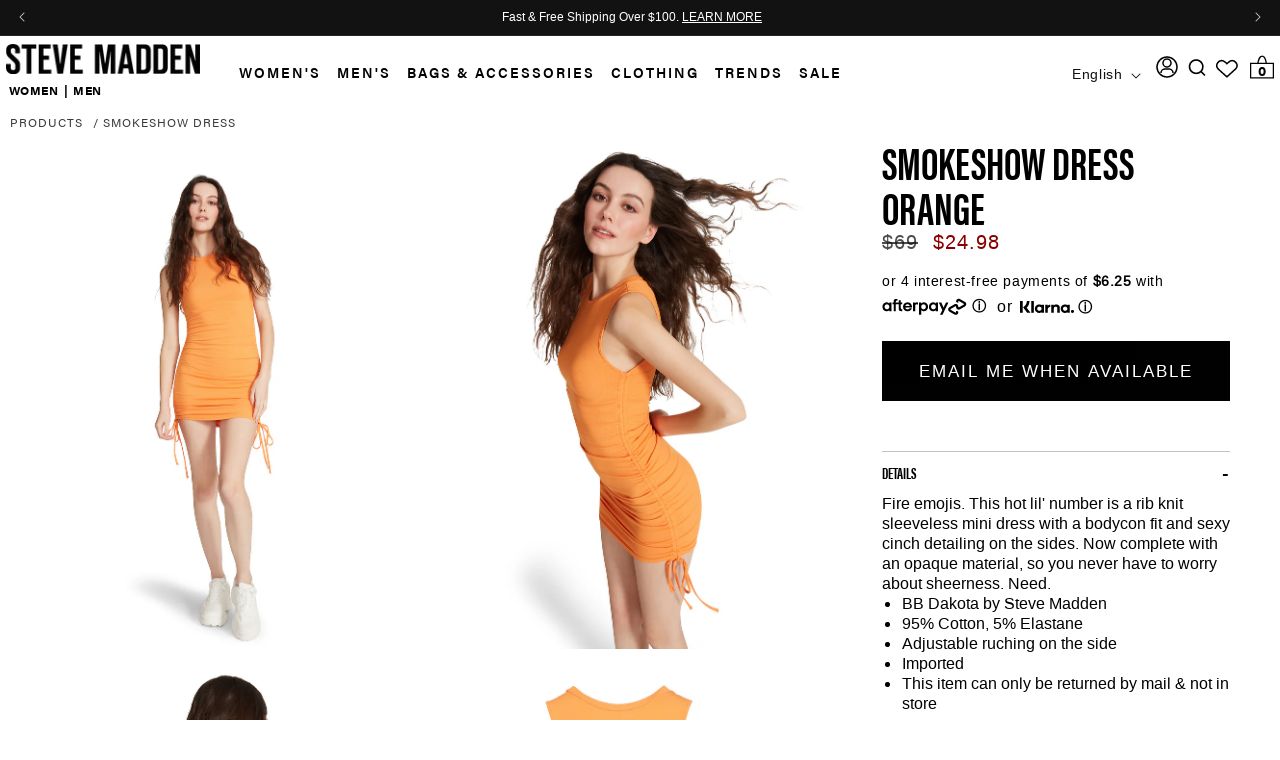

--- FILE ---
content_type: text/css
request_url: https://www.stevemadden.ca/cdn/shop/t/1112/assets/sm.css?v=58819533525432132481768295958
body_size: 22157
content:
:root{--black: #000;--first-font: acumin-pro, sans-serif;--first-font-wide: acumin-pro-wide, sans-serif;--lgcontainer: 1430px;--container: 1230px;--h1: normal 800 33px/42px var(--first-font);--h2: normal 700 25px/32px var(--first-font);--h3: normal 700 20px/26px var(--first-font);--h4: normal 300 16px/20px var(--first-font);--h5: normal 300 14px/19px var(--first-font);--h6: normal 700 12px/15px var(--first-font);--bodytext: normal 400 16px/23px var(--first-font);--p: normal 400 14px/19px var(--first-font) }.stylitics-grid-counter-heading{padding:0!important}@media (max-width: 768px){.multicolumn{font-size:16px;margin:0;padding:0!important}.multicolumn_card_cta{padding-left:15px}.product-breadcrumb.desktop_product_breadcumb.mobile-breadcrumb{display:block}}.bodytext{font:var(--bodytext)}.paragraph{font:var(--p)}.section-title-h2{font-size:clamp(3rem,2.4234rem + 2.8829vw,5rem);font-family:acumin-pro-extra-condensed,sans-serif;font-weight:900;line-height:clamp(3rem,2.4234rem + 2.8829vw,5rem);margin-bottom:20px;font-size:70px}.section-title-subtitle{font-size:clamp(1rem,.8847rem + .5766vw,1.4rem);font-family:acumin-pro,sans-serif;font-weight:400;margin-bottom:20px;line-height:1.5}header .container,footer .container,.container.cms-conatiner,.container.acc-page{max-width:var(--lgcontainer)}.cms-conatiner.category-seo hr{border:0;margin-bottom:10px;width:100%}.cms-conatiner.category-seo h2{font-size:16px}.cms-conatiner.category-seo p{margin-top:0}.cms-conatiner.category-seo a{text-decoration:underline}.span12.details.rte h1{font-size:32px;font-family:acumin-pro-extra-condensed,sans-serif;line-height:1.4}*,:after,:before{box-sizing:border-box;-webkit-tap-highlight-color:transparent;text-decoration:inherit;vertical-align:inherit;-webkit-font-smoothing:antialiased}h1,h2,h3,h4,h5,h6{margin:0}article,aside,details,figcaption,figure,footer,header,hgroup,menu,nav,section{display:block}html{outline:none;-webkit-font-smoothing:antialiased;-moz-osx-font-smoothing:grayscale;-webkit-text-size-adjust:100%}body{color:var(--black);font-size:16px;font-family:var(--first-font);font-weight:400;margin:0;padding:0;letter-spacing:0}.international .fs-product-image-link{background-color:#f0f0f0!important}img.product-img{mix-blend-mode:darken!important}svg,img{max-width:100%;display:block}body.active-menu{overflow:hidden;touch-action:none}body.menuOpen,body.cartOpen,body.filterOpen,body.Fixed{overflow:hidden}img{max-width:100%;display:block;height:auto}input[type=text],input[type=tel],input[type=password],input[type=email],input[type=search]{padding:12px;font-size:16px;outline:none!important;-webkit-appearance:none;border:1px solid #ddd;border-radius:0}input[type=text],input[type=email],input[type=password],input[type=number],select,textarea{border-radius:0;-moz-appearance:none;appearance:none;-webkit-appearance:none;-webkit-border-radius:none;-moz-border-radius:none;outline:none;resize:none;font-family:var(--first-font)}input[type=text]:focus,input[type=tel]:focus,input[type=password]:focus,input[type=email]:focus,input[type=search]:focus{border-color:#000}a,a:focus,button,button:focus:not(.fs-upsell-button.active){text-decoration:none;outline:none;box-shadow:none;cursor:pointer;color:inherit}a{color:#000;text-decoration:none;display:inline-block;transition:all .2s ease-in-out;-webkit-transition:all .2s ease-in-out;-moz-transition:all .2s ease-in-out;-ms-transition:all .2s ease-in-out;-o-transition:all .2s ease-in-out}a:hover,a:focus,a:active{color:#424242}ul{list-style:none;padding:0;margin:0}::selection{background:#a6afbd4d}::-moz-selection{background:#a6afbd4d}.header:not(.drawer-menu).page-width{max-width:1410px}body{font-family:acumin-pro,sans-serif}.cart-count-bubble{position:absolute;background-color:rgb(var(--color-button));color:rgb(var(--color-button-text));border-radius:100%;display:flex;justify-content:center;align-items:center;font-size:14px;bottom:1.3rem;line-height:calc(1 + .1 / var(--font-body-scale));color:#fff;font-weight:700}a.header__icon.link.focus-inset.small-hide.contact-icon{display:none}.cart-count-bubble{color:#000;background-color:#fff}.header__inline-menu,.header__inline-menu ul,.header__inline-menu li,.header__inline-menu a,.header__inline-menu span,.header__inline-menu summary,.header__inline-menu details,.header__inline-menu div,.header__inline-menu *{font-family:acumin-pro,sans-serif;font-size:16px;text-decoration:none!important}.header__inline-menu ul:hover,.header__inline-menu li:hover,.header__inline-menu a:hover,.header__inline-menu span:hover,.header__inline-menu summary:hover,.header__inline-menu details:hover,.header__inline-menu div:hover,.header__inline-menu *:hover{text-decoration:none!important;color:#424242!important}@media (max-width: 1150px){[id] .header{display:flex!important;justify-content:space-between;padding:8px 10px}.header__inline-menu{display:none}.header__inline-menu.men-menu{display:none!important}nav.header__inline-menu.normal-menu-a{display:none!important}.header__heading,.header__heading-link{text-align:center}.header:not(.drawer-menu).page-width{padding:8px 10px}.header__heading,.header__heading-link{grid-area:auto}header-drawer{margin-left:0!important}}.mega-menu__link:hover,.mega-menu__link--active{font-weight:400!important}.menu-drawer__utility-links a{font-family:acumin-pro,sans-serif;font-weight:700}.mega-menu__link--hidden{display:none!important}.mega-menu__link.mega-menu__link--level-2.link{border-bottom:1px solid}#cart-icon-bubble svg{display:block}ul.mega-menu__list.page-width{display:flex;justify-content:center}.header__icons.header__icons--localization.header-localization{align-items:baseline}@media (max-width: 1150px){.below-logo,.smpass-header{display:none!important}}@media screen and (max-width: 1150px){header-drawer{display:block!important}}@media (min-width: 993px){.header__icons{padding-right:0!important}.header__icon--cart{margin-right:.5px}.search-container{padding:0!important;margin-left:5px}.header__menu-item.list-menu__item{padding-right:0}.header__menu-item.list-menu__item span a.mega-menu__link--level-1{font-size:14px}li a .mega-menu__link--level-1{font-size:14px!important;padding-top:1px}.header--middle-left{grid-template-areas:"heading navigation icons";grid-template-columns:1.8fr 7fr 1fr;column-gap:1rem}.below-logo a,.below-logo span{font-size:12px!important}.EzfyHeaderSearch.EzfyHeaderSearch--desktop.active{position:relative!important;left:0;right:0;width:100%;max-width:1410px;margin:0 auto!important}.EzfyHeaderSearch.EzfyHeaderSearch--desktop.active .search-modal__form form.search.search-modal__form.fast-simon-form{margin-left:auto;padding-left:20px;background-color:#fff}.mega-menu__link--level-2:not([href="#"]){pointer-events:all!important}.mega-menu__link--level-2,.mega-menu__link--level-2:hover{font-weight:700!important}}.below-logo{display:flex;justify-content:left;line-height:normal;padding-bottom:8px;padding-left:6px}.below-logo a,.below-logo span{color:#000;font-family:acumin-pro,sans-serif;margin:0 2.5px;font-size:14px;text-decoration:none;font-weight:700}.below-logo a:hover{text-decoration:none!important;cursor:pointer;color:#424242}.smpass-header{display:flex;color:#000;font-family:acumin-pro,sans-serif;margin:0 2.5px;font-size:14px;text-decoration:none;font-weight:400}.smpass-header:hover{text-decoration:none!important;cursor:pointer;color:#424242}.mobile_search_box .field .search__button.field__button{display:none!important}.mobile_search_box{margin:0}.mobile_search_box .field{width:90%}@media (max-width: 1150px){.header__icons .mobile-only{display:block!important}.header__icons .header__search.mobile__Search{display:inline-flex!important}.header__icons predictive-search.search-modal__form.desktop__search{display:none!important}}@media (min-width: 993px){.EzfyHeaderSearch--desktop{display:block!important}}@media (max-width: 1150px){.EzfyHeaderSearch--desktop{display:none!important}.search-modal__form{max-width:74.2rem!important;max-width:100%!important}}.EzfyHeaderSearch.EzfyHeaderSearch--desktop .search__input{font-family:Acumin Variable Concept,sans-serif;display:none}.EzfyHeaderSearch.EzfyHeaderSearch--desktop .search-container.active .search__input{display:block}.EzfyHeaderSearch.EzfyHeaderSearch--desktop form.search.search-modal__form.fast-simon-form,.EzfyHeaderSearch.EzfyHeaderSearch--desktop .search-container,.EzfyHeaderSearch.EzfyHeaderSearch--desktop .search.search-modal__form{width:fit-content!important}.section.shopify-section{padding:0 0 10px}.multicolumn.color-scheme-1.gradient.background-none{margin:0 0 70px;padding:0 20px}@media (min-width: 20em){.multicolumn.color-scheme-1.gradient.background-none{font-size:16px;margin:0;padding:0 15px}}.newsletter-modal h2.klaviyo-header,.newsletter-modal p.klaviyo-below{width:80%;margin:auto}.newsletter-modal p.klaviyo-below a{width:fit-content;padding:0;display:contents}h2.klaviyo-header,p.klaviyo-subheader{text-align:left;font-family:acumin-pro,sans-serif;font-size:calc(var(--font-heading-scale)* 1.4rem);font-weight:600;letter-spacing:2px;line-height:20px;color:#000}p.klaviyo-subheader{margin:1rem 0}p.klaviyo-below{text-align:left;font-size:calc(var(--font-heading-scale)* 1.2rem);font-weight:400;letter-spacing:2px;line-height:20px;color:#000}@media (min-width: 768px){.klaviyo-upper-position{margin-top:-25.5rem!important}.custom-klaviyo-newsletter .footer-block--newsletter.scroll-trigger.animate--slide-in,.custom-klaviyo-newsletter .footer-block--newsletter.scroll-trigger.animate--slide-in .footer-block__newsletter{margin:0!important}}@media (max-width: 767px){.custom-klaviyo-newsletter .footer-block--newsletter.scroll-trigger.animate--slide-in{margin:0!important}.custom-klaviyo-newsletter .footer-block--newsletter.scroll-trigger.animate--slide-in .footer-block__newsletter{margin-top:1rem;margin-bottom:1rem}.custom-klaviyo-newsletter form{display:inline-block!important}p.klaviyo-subheader{margin-bottom:2rem}h2.klaviyo-header:not(:has(+p.klaviyo-subheader)){margin-bottom:2rem}}span#termsErrorMessage{line-height:normal;margin-bottom:1rem;font-size:calc(var(--font-heading-scale)* 1rem)}.custom-klaviyo-newsletter form{margin:0!important;width:100%!important}.custom-checkbox-klaviyo .hidden-checkbox{display:none!important}.custom-checkbox-klaviyo{display:inline-flex;height:14px;width:14px;align-items:center;justify-content:center;border:1px solid #000;border-radius:2px;cursor:pointer}.checkmark{width:9px;height:9px;background-color:transparent;display:inline-block;transition:background-color .2sease;border-radius:1px}.hidden-checkbox:checked+.checkmark{background-color:#000}.checkmark:after{content:"";position:absolute;display:none}.hidden-checkbox:checked+.checkmark:after{display:none}.hidden-checkbox:focus+.checkmark{outline:none;box-shadow:none}#termsErrorMessage{display:none}footer#footer-main-new{border-top:4px solid #000;padding:30px 0;background:#fff}.footer__content-top .footer__blocks-wrapper .footer-block .footer-block__heading,.footer__content-top .footer__blocks-wrapper .footer-block .footer-block__details-content .link,.footer__content-top .footer__blocks-wrapper .footer-block .newsletter-form__field-wrapper .field .cst_field__label,.footer__content-top .footer__blocks-wrapper .footer-block .newsletter-form__field-wrapper .newsletter-form__button{font-family:acumin-pro,sans-serif;text-transform:unset}.footer__content-top .footer__blocks-wrapper .footer-block .footer-block__details-content .link:hover{text-decoration:none!important;color:#424242}.footer__content-top .footer__blocks-wrapper .footer-block .field__input{background-color:#fff}.footer_pas_logo{display:none!important}@media (min-width: 768px){.footer__content-top .footer__blocks-wrapper>.footer-block:last-child{grid-column:1 / -1;justify-self:end;max-width:calc(2 * (100% / 6))!important;margin-top:-80px}.footer__blocks-wrapper{display:grid;grid-template-columns:repeat(6,1fr);grid-gap:1rem}.footer__blocks-wrapper>.footer-block:nth-last-child(3){grid-column:6 / span 1}.footer__blocks-wrapper>.footer-block:nth-last-child(2){grid-column:6 / span 1;grid-row:auto;margin-top:-250px}.footer__blocks-wrapper.grid--1-col .grid__item{width:fit-content!important;max-width:190px!important}.footer-block--newsletter.scroll-trigger.animate--slide-in .newsletter-form__field-wrapper .newsletter-form__button{width:30%!important}}.footer__content-top .footer__blocks-wrapper>.footer-block:last-child .footer_pas_logo{display:flex!important;justify-content:left;margin:10px 0}.footer__content-top .footer__blocks-wrapper>.footer-block:last-child .footer-block__details-content.rte p{text-transform:uppercase;width:100%;font-family:acumin-pro-wide;font-weight:700;line-height:23px;letter-spacing:normal;text-align:left}.footer-block--newsletter.scroll-trigger.animate--slide-in,.footer-block--newsletter.scroll-trigger.animate--slide-in .newsletter-form__field-wrapper .field,.footer-block--newsletter.scroll-trigger.animate--slide-in .newsletter-form__field-wrapper .newsletter-form__button{width:100%}form#ContactFooter{width:100%;max-width:100%}.footer__content-top .footer__blocks-wrapper .footer-block .newsletter-form__field-wrapper{width:100%!important;max-width:inherit}@media (min-width: 989px){.footer__content-top .footer__blocks-wrapper .footer-block .newsletter-form__field-wrapper{display:flex;justify-content:center;align-items:center}.footer__content-top .footer__blocks-wrapper .footer-block .field__input{padding:12px;border:1px solid #000;height:49px;text-align:left}.footer__content-top .footer__blocks-wrapper .footer-block .newsletter-form__button{width:fit-content;padding:14px 25px;height:49px;vertical-align:top;border:none;margin:0 0 0 5px;transition:color .3s ease,background-color .3s ease;cursor:pointer}.footer__content-top .footer__blocks-wrapper .footer-block.grid__item.footer-block--menu.about-the-company.scroll-trigger.animate--slide-in{max-width:fit-content}}.footer__content-top .footer__blocks-wrapper .footer-block .cst_field__label{text-align:left;background-color:#fff;width:fit-content;margin:0 0 0 5px}.newsletter-form__field-wrapper .field input:focus+label,.newsletter-form__field-wrapper .field input.has-content+label{top:0%}.footer__content-top .footer__blocks-wrapper .field input:focus~label{top:calc(var(--inputs-border-width) + 0 rem);left:-2px;margin:0;padding-left:5px;padding-right:5px}@media (min-width: 768px) and (max-width: 1008px){.footer__content-top .footer__blocks-wrapper .footer-block.grid__item.footer-block--menu.about-the-company.scroll-trigger.animate--slide-in{max-width:fit-content}.footer__content-top .footer__blocks-wrapper>.footer-block:last-child{max-width:60%!important}}@media (max-width: 767px){.footer-block.grid__item.scroll-trigger.animate--slide-in{max-width:100%!important}.footer-block__details-content.rte{text-align:left}.footer-block--newsletter.scroll-trigger.animate--slide-in,.footer-block--newsletter.scroll-trigger.animate--slide-in .footer__newsletter.newsletter-form .field,.footer-block--newsletter.scroll-trigger.animate--slide-in .footer__newsletter.newsletter-form .newsletter-form__button{width:100%}.footer-block--newsletter.scroll-trigger.animate--slide-in .footer-block__newsletter{margin-top:1rem;margin-bottom:1rem}ul.list-unstyled.list-social.footer__list-social{width:auto!important}.footer__blocks-wrapper.grid--1-col .grid__item:nth-child(2){order:inherit!important}.footer__blocks-wrapper.grid--1-col .grid__item:nth-child(4){order:inherit!important;border-bottom:2px solid #b3b3b3!important}.footer__blocks-wrapper.grid--1-col .grid__item:nth-child(8){border-bottom:none!important}}@media (max-width: 749px){footer#footer-main-new{padding-top:5px!important}}@media (max-width: 1390px){.footerContact{width:100vw}}.footerContact{max-width:1410px;width:100%;padding:0 12px;margin-left:auto;margin-right:auto;display:block}.footer__content-top.page-width{max-width:1410px}.mobBottomLinks.showOnSmall.text-center.clearboth{display:none}.clearboth{width:65%;border-top:4px solid #000}.acc-page .clearboth{width:100%;border:none}@media (max-width: 1058px){.clearboth{width:100%;margin-top:20px}}@media (max-width: 767px){.footerContact{display:none}.mobBottomLinks.showOnSmall.text-center.clearboth{display:block;border-top:4px solid #000;margin-top:20px;padding-top:20px;text-align:center!important}.mob-bottom-footer{display:flex;flex-wrap:wrap;align-items:center;justify-content:center}.mobBottomLinks ul li{display:inline-block;padding:8px 5px 0}.mobBottomLinks ul li a{text-transform:none!important;text-decoration:underline;font-size:14px;font-family:acumin-pro,sans-serif;letter-spacing:normal}.copyright{margin:0;padding-top:15px;font-size:16px;font-family:acumin-pro,sans-serif;font-weight:400;color:#000}}.clearboth:after,.clearboth:before,.clearfix:after,.clearfix:before{clear:both;width:100%;display:block;content:""}.footerContact .menuCol{padding-top:10px;word-break:break-all}.menuCol.hideOnSmall h3{font-size:15px;font-family:acumin-pro-wide,sans-serif;font-weight:700;text-transform:uppercase;line-height:inherit;padding-top:2px}.menuCol.mobCenter a{font-size:14px;font-family:acumin-pro,sans-serif;font-weight:400}.menuCol:first-child{padding-left:0}.menuCol{width:25%;float:left;padding:0 15px}.footerContact .menuCol{width:auto}.footerContact .clearboth .menuCol.hideOnSmallr h3{margin-bottom:15px;font-size:15px;font-family:acumin-pro-wide;font-weight:700;text-transform:uppercase}.footer-block-image.left{justify-content:center}.list-social{width:124px}.swatch-element.custom:not(.show){display:none}.swatch-element{padding:0!important}.swatch-element a img{border-radius:0!important;height:60px!important;width:48px!important;object-fit:cover;object-position:bottom}.swatch-element a{border-radius:0!important;height:90px!important;width:80px!important;object-fit:cover;object-position:bottom;background-position:center;background-size:100% auto;background-repeat:no-repeat}@media (min-width: 767px){.colorTag .swatch-wrapper{max-width:unset!important}}.custom_current_one_color:before{border-radius:0!important}.product-main-img-pair{max-height:100vh!important;overflow:auto!important}@media (min-width: 767px){.product__description{padding-left:0!important}}.mt-3{margin-top:20px!important}.rte table th{background:#000;color:#fff;text-transform:uppercase}.rte table td,.rte table th{font-size:14px;padding:7px;text-align:center;border:1px solid #e9e9e9}th[scope=row]{background:#fff!important;color:#333!important;font-weight:400!important}.tAtrib{font-weight:400!important}.rte table{table-layout:inherit;border-collapse:collapse}.desktop_product_title{text-transform:uppercase;font-size:55px;line-height:45px}.hidden{display:none}.clickable{cursor:pointer}.swatch.select_size label.double-swatch{display:flex;flex-direction:column;white-space:nowrap;justify-content:space-around;padding:0!important}.quickview-wrapper .swatch .swatch-element label.double-swatch{width:55px!important;height:55px!important}.swatch.select_size label.double-swatch,.quickview-wrapper .swatch.select_size label.double-swatch{border:.1px solid #000!important}.swatch input:checked+label.double-swatch{border:2px solid #000000!important}.double-swatch span{width:100%;height:50%;display:flex;justify-content:center;align-items:center}.double-swatch span:first-child{background:#000;color:#fff}.swatch .swatch-element.double-swatch.soldout:after{filter:invert(80%) brightness(100%)}.swatch-element.soldout.double-swatch{opacity:.5}.converted-sizes-text{color:red;font-size:14px;font-family:arimoregular}#fs-serp-app #fs-ssr-app-content .fs-serp-product-title .fs-product-title-wrapper .product-title.fs-product-title{text-transform:uppercase!important}.grid-container{grid-column-gap:0!important}.fs-app-content a{flex-direction:row!important}.yotpo-stars{padding-right:10px!important}.yotpo-bottomline a{align-self:center}.product-title{font-size:18px!important}@media only screen and (min-width: 1024px){.fs-serp-product-title{width:100%!important}.info-container{margin-top:3px!important}.fast_product_quick_shop{margin-top:5px!important}}.product__title.desktop_product_title{margin:0}.product__title.desktop_product_title h1,.product__title.desktop_product_title .h1{font-family:acumin-pro-extra-condensed,sans-serif;font-size:45px;line-height:45px;letter-spacing:0}.price__regular .price-item--regular{font-family:acumin-pro-extra-condensed,sans-serif;letter-spacing:0;font-size:30px!important}@media (max-width: 990px){#gallerymobile .img-slick{height:auto}}@media only screen and (max-width: 768px){.product .product__info-wrapper.grid__item.scroll-trigger.animate--slide-in{padding:0 30px!important}#product-main-content.product-options{margin-bottom:0}}@media screen and (min-width: 990px){.product--large:not(.product--no-media) .product__info-wrapper{padding-top:3.5rem!important}.product__title.desktop_product_title{margin-top:0!important}.product__column-sticky{margin-top:-.2rem}.product__title.desktop_product_title .h1{margin-top:-.5rem}}.header-wrapper--border-bottom{border-bottom:0!important}.sm-product-opt{font-family:acumin-pro-extra-condensed,sans-serif;font-weight:700;font-size:16px;margin:20px 0}.sm-product-opt.color-opt{margin-bottom:2px;text-transform:uppercase}.sm-product-opt.size-opt{margin-bottom:30px}.sm-addtocart-btn{margin-bottom:40px;margin-top:20px}.sm-addtocart-btn button{max-width:100%;width:100%}.product__description.rte.quick-add-hidden{border-top:1px solid #bdc3c7;padding:22px 0 15px;position:relative}.product__description.rte.quick-add-hidden.active:after{content:"-"}.product__description.rte.quick-add-hidden:after{content:"+";position:absolute;top:12px;right:0;font-size:20px;z-index:-1}.sm-pass-banner{padding:64px 0;text-align:center;margin-bottom:15px}.sm-pass-banner a{font-size:clamp(100%,100% + 1vw,120%);text-align:center;color:#000;text-decoration:underline}.sm-pass-banner h4{font-family:acumin-pro-extra-condensed,sans-serif;font-size:clamp(150%,150% + 1.5vw,300%);display:flex;align-items:center;justify-content:center}.sm-pass-banner h4 span{padding-right:10px;font-weight:700}img.sm_pass_logo{width:150px;display:inline-block;vertical-align:middle}.sm-pass-banner h1{margin:0 0 .5rem;font-size:clamp(350%,350% + 1vw,650%);font-family:acumin-pro-extra-condensed,sans-serif;font-weight:800;line-height:1}.sm-pass-banner h1+h4{margin-top:1rem;font-family:acumin-pro,sans-serif;font-size:clamp(120%,120% + 1vw,200%);margin-bottom:0;font-weight:700;line-height:1.2;color:#000}.sm-pass-banner .grid{width:80%;margin:0 auto;display:flex;-ms-flex-wrap:wrap;flex-wrap:wrap;justify-content:center}.sm-pass-banner .grid .grid-cell{width:auto}.sm-pass-banner [role=button]{display:table;margin:0 auto;padding:16px 24px;border:2px solid #000;border-radius:99vw;font-size:19px;font-family:acumin-pro,sans-serif;font-weight:700;line-height:.95;text-decoration:none;text-align:center;color:#000;background-color:#fff;-webkit-appearance:none;-moz-appearance:none;appearance:none}.sm-pass-banner [role=button]:hover{background:var(--black);color:#fff}.sm-pass-banner .grid .grid-cell:first-child p{text-align:right}.sm-pass-banner .grid .grid-cell p{margin-top:2rem}.sm-pass-banner .grid .grid-cell p>*{display:inline-block;font-weight:400;font-family:acumin-pro,sans-serif}.sm-pass-banner .grid .grid-cell p a[role=button]{font-weight:900}.sm-pass-banner p span{margin-right:1rem}.sm-pass-banner [role=button].black{color:#fff;background-color:#000}.sm-pass-banner [role=button].black:hover{background:#fff;color:#000}.sm-pass-banner header p a{margin-right:1rem}.shop-instagram .container{max-width:1700px!important;padding:0 15px!important}@media (min-width: 992px){.display_flex{display:flex;align-items:center;justify-content:space-between}.sm-pass-banner .grid .grid-cell:last-child p{margin-left:2rem;text-align:left}.used_pdp.is_normal_pdp .singleProduct .cm_price_mob *{font-size:18px}.all_rebooted_items_wrpr .rebooted_options{max-height:530px}.site-nav li.hascol-1 .dropdownmenu li{display:block;max-width:200px;margin:0 auto}.site-nav>li.add_hover .defaultCol{display:block;visibility:visible;opacity:1}#afterpay-modal-modal{max-width:774px}.recurate-container,.recurate-container-sm,.recurate-container-md,.recurate-container-lg{max-width:960px}.page-stevemadden .mainTitle{font-size:600%!important}.referral-section .swell-referral-border{max-width:100%}.table-responsive{margin:0 5px 25px;max-width:100%;padding-right:20px}.referral-section .redeem-holder .check-reward-balance{max-width:100%}.referral-section .redeem-holder{padding-top:0;max-width:352px;margin-left:30px;width:100%}.customers-account-my_rewards .swell-stevemadden .account-sidebar{flex:1}.customers-account-my_rewards .swell-stevemadden{display:flex}.customers-account-my_rewards .swell-stevemadden .account-holder{width:70%}.how-it-work-section{padding:30px 0 10px}.how-it-work-section .how-it-work-title h2{font-size:70px;margin-bottom:20px}.account_body .how-it-work-section{padding:30px 0 10px}.returns-main .box [role=button]{padding:.8em;font-size:1.2em}h3.mobToggler+div{display:block!important}.mobile_section,.showOnSmall,.mobmenutop{display:none!important}}.line-btn{display:table;min-width:100px;width:auto;margin:2rem 0;padding:1rem 2rem;border:2px solid #000;border-radius:99vw;background-color:#000;font-family:acumin-pro,sans-serif;font-size:clamp(1rem,.8559rem + .7207vw,1.5rem);font-weight:700;line-height:clamp(1rem,.8559rem + .7207vw,1.5rem);text-align:center;text-transform:uppercase;color:#fff;white-space:nowrap;transition:all .3s ease-in-out;-webkit-appearance:none;-webkit-touch-callout:none}.line-btn:hover{background-color:var(--black);color:#fff}.grid__item.product__media-wrapper .product-breadcrumb.desktop_product_breadcumb{position:static;padding:0 10px}.grid__item.product__media-wrapper .product-breadcrumb.desktop_product_breadcumb a,.grid__item.product__media-wrapper .product-breadcrumb.desktop_product_breadcumb span{font-family:acumin-pro,sans-serif!important;font-weight:400;color:#3b3b3b}.grid__item.product__media-wrapper .product-breadcrumb.desktop_product_breadcumb a:hover{text-decoration:none}.mobile_product_details .mon_title_sale.mobile_title_sale .product-breadcrumb.mobile_product_breadcumb .product_bread_wrapper a,.mobile_product_details .mon_title_sale.mobile_title_sale .product-breadcrumb.mobile_product_breadcumb .product_bread_wrapper span{font-family:acumin-pro,sans-serif!important;font-weight:400;color:#3b3b3b}.mobile_product_details .mon_title_sale.mobile_title_sale .product-breadcrumb.mobile_product_breadcumb .product_bread_wrapper a:hover{text-decoration:none}.mobile_product_details .mobile_product__title .product__title h1{font-family:acumin-pro,sans-serif!important;letter-spacing:0;text-transform:uppercase}@media only screen and (max-width: 991px){.mobile_product_details .mobile_product__title .product__title h1{font-family:acumin-pro-extra-condensed,sans-serif!important;text-align:left;font-size:35px!important;padding-top:20px}}.category-text{font-size:16px;font-family:acumin-pro,sans-serif;font-weight:400;color:#757575;margin:0}div.product__title.desktop_product_title{margin-bottom:0!important}@media (max-width: 768px){.category-text{font-size:10px}.desktop_tag{display:none}}@media (max-width: 749px){.mobile_product_details .mon_title_sale.mobile_title_sale{display:none}}span.fit_tip b{font-family:arimoregular;letter-spacing:.6px}.scroll_mt{scroll-margin-top:120px}.returns-main{padding:0 15px;font-family:acumin-pro,sans-serif}.returns-main .rte strong,.faq_title h1,h1,h2,h3,h4,h5,h6,b,strong{font-family:acumin-pro-extra-condensed,sans-serif;letter-spacing:normal}.returns-main .grid .cell{-webkit-box-flex:1;-ms-flex:1;flex:1;width:100%}.returns-main .box{padding:10%}.returns-main .box h4{margin-bottom:1em;font-size:1.2em;line-height:1.5;text-align:center;font-weight:700}.returns-main .box p{margin-bottom:2em;font-size:1em;line-height:1.5}.returns-main .box [role=button]{display:table;max-width:300px;width:80%;margin:0 auto;padding:1em;border:1px solid #000;font-size:1em;text-align:center;color:#fff;background-color:#000;transition:all .3s ease-in-out;-webkit-touch-callout:none;-webkit-appearance:none;line-height:normal}@media (min-width: 992px){.returns-main .box [role=button]{padding:.8em;font-size:1.2em}}.returns-main .grid .cell:last-child .content{border-left:3px solid #000}.returns-main reshop-return .container{display:none!important}.returns-main reshop-return .container{display:flex;flex-direction:row;border-radius:var(--rem-size);border:1px solid var(--light-grey);overflow:hidden}@media (max-width: 991px){.returns-main .grid{flex-direction:column}.returns-main .grid .cell:last-child .content{border-left:0}.returns-main .box{padding:2%}}.returns-main .container{padding:0!important}h1.main-page-title.page-title.h0.scroll-trigger.animate--fade-in{padding:10px 0;background-color:#ebebeb;margin:0 15px 40px;text-align:center;font-family:acumin-pro-extra-condensed,sans-serif;font-size:32px;line-height:1.4;font-weight:700;letter-spacing:normal}.rte.scroll-trigger.animate--slide-in h1{font-size:32px;font-family:acumin-pro-extra-condensed,sans-serif!important;line-height:1.4;font-weight:700}.rte.scroll-trigger.animate--slide-in h2{text-transform:uppercase;padding:10px 0;margin-bottom:0;font-size:22px;font-weight:700}.rte.scroll-trigger.animate--slide-in h3{text-transform:uppercase;padding:10px 0;margin-bottom:0;font-size:18px;font-weight:700}.rte.scroll-trigger.animate--slide-in h4{font-weight:700;font-size:16px;padding:10px 0;margin-bottom:0}.rte.scroll-trigger.animate--slide-in{margin:0 15px}.rte.scroll-trigger.animate--slide-in p{text-align:justify;line-height:24px;font-family:acumin-pro,sans-serif;font-weight:400;margin-top:0}.rte.scroll-trigger.animate--slide-in p a u,.rte.scroll-trigger.animate--slide-in p a{text-decoration:underline;color:#000}.rte.scroll-trigger.animate--slide-in p a u:hover,.rte.scroll-trigger.animate--slide-in p a:hover{color:#424242}.rte.scroll-trigger.animate--slide-in .accessibility-text-wrap h3,.rte.scroll-trigger.animate--slide-in .accessibility-text-wrap p{display:inline}.rte.scroll-trigger.animate--slide-in .accessibility-text-wrap h3 b{text-transform:uppercase;font-size:16px}.rte.scroll-trigger.animate--slide-in sup{vertical-align:super}.rte>*:last-child{font-size:16px;margin-bottom:0;letter-spacing:normal!important}.rte.scroll-trigger.animate--slide-in p span{padding-left:15px}.rte.scroll-trigger.animate--slide-in table{box-shadow:none;border:solid 1px #3b3b3b}.rte.scroll-trigger.animate--slide-in table tr th{background-color:#124a47}.rte.scroll-trigger.animate--slide-in table tr th h3{color:#fff;word-break:inherit}.rte.scroll-trigger.animate--slide-in ul li{margin-bottom:5px;list-style:disc}.table-wrapper .table-items{display:flex;width:100%;flex-wrap:wrap}.table-wrapper .table-items .table-item{width:calc(50% - 5px)}@media (max-width: 991px){.table-wrapper .table-items .table-item{width:100%}}body.privacy-policy .rte.scroll-trigger.animate--slide-in p span{padding-left:0}body.privacy-policy .rte.scroll-trigger.animate--slide-in p a,body.privacy-policy .rte.scroll-trigger.animate--slide-in p a span u{color:#00f}body.privacy-policy .rte.scroll-trigger.animate--slide-in strong{font-family:inherit}body.privacy-policy .rte.scroll-trigger.animate--slide-in h3{font-size:24px}body.privacy-policy .rte.scroll-trigger.animate--slide-in ol{padding-left:0;font-family:acumin-pro,sans-serif}body.privacy-policy .rte.scroll-trigger.animate--slide-in ol li,body.privacy-policy .rte.scroll-trigger.animate--slide-in ul li{line-height:2.2rem;text-align:left}body.privacy-policy .rte.scroll-trigger.animate--slide-in ul li b{font-family:inherit}body.privacy-policy .rte.scroll-trigger.animate--slide-in h4{font-size:20px}body.privacy-policy .rte.scroll-trigger.animate--slide-in table tr td p b{font-family:inherit}body.privacy-policy .rte.scroll-trigger.animate--slide-in table tbody tr td p{text-align:left}@media (max-width: 991px){body.privacy-policy .rte.scroll-trigger.animate--slide-in table{width:100%}}.do_not_sell_page .section-header.text-center{padding:10px 0;background-color:#ebebeb;margin:0 15px 40px;text-align:center;font-family:acumin-pro-extra-condensed,sans-serif;font-size:32px;line-height:1.4;font-weight:700;letter-spacing:normal}.do_not_sell_page .rte.pagecontent{margin:0 15px}.do_not_sell_page .rte.pagecontent p{text-align:justify;line-height:24px}.do_not_sell_page .rte.pagecontent table{box-shadow:none;border:solid 1px #3b3b3b;width:100%;border-collapse:collapse}.do_not_sell_page .rte.pagecontent table td{border:solid 1px #3b3b3b;padding:8px;vertical-align:top}@media (max-width: 991px){.do_not_sell_page .rte.pagecontent table{width:100%;border:none!important}.do_not_sell_page .rte.pagecontent table td{display:table-cell;width:auto;overflow:visible;height:auto}}.do_not_sell_page .rte.pagecontent ul li{list-style:disc;font-size:16px;font-family:acumin-pro,sans-serif}.do_not_sell_page .rte.pagecontent u a:hover{text-decoration-thickness:unset}body.site-map h1.mainTitle{font-family:acumin-pro-extra-condensed,sans-serif;font-size:32px;line-height:1.4;padding:10px 0;background-color:unset;text-align:center;margin-bottom:40px;font-weight:700}body.site-map .sitemap-inner{width:19.5%;display:inline-block;vertical-align:text-top;margin-bottom:40px;padding-left:5%}body.site-map .sitemap-title{font-size:18px;font-weight:700;text-transform:uppercase}body.site-map .sitemap-nav{padding-left:12px;line-height:24px}@media (max-width: 767px){body.site-map .sitemap-inner{width:32.5%}}@media (max-width: 600px){body.site-map .sitemap-inner{width:49%}}.about_steve_madden .mainTitle .container{padding:0!important}.about_steve_madden .container{padding:0 15px!important}.about_steve_madden .mainTitle .container h1{padding:10px 0;background-color:#ebebeb;text-align:center;font-family:acumin-pro-extra-condensed,sans-serif;margin-bottom:40px;font-size:32px;line-height:1.4;font-weight:700;letter-spacing:normal;text-transform:uppercase}.about_steve_madden .about_steve-madden-info{padding-top:10px;padding-bottom:20px}.about_steve_madden .about_steve-madden-info .about_steve_top_main{width:100%;display:flex}.about_steve_madden .about_steve-madden-info .about_steve_top_main .about-steve-left{position:relative;padding-bottom:38.8%}.about_steve_madden .about_steve-madden-info .about_steve_top_main .about-steve-left{width:50%;background-size:cover;background-repeat:no-repeat}.about_steve_madden .about_steve-madden-info .about_steve_top_main .about-steve-left img.about-steve-left-image{position:absolute;top:0;left:0;bottom:0;right:0;width:100%;height:100%;object-fit:cover;object-position:top}.about_steve_madden .about_steve-madden-info .about_steve_top_main .about-steve-right{width:50%;padding:65px 65px 217px;background:#000;color:#fff}.about_steve_madden .about_steve-madden-info .about_steve_bottom_main{width:100%;display:flex;padding-top:20px}.about_steve_madden .about_steve-madden-info .about_steve_bottom_main .about-steve-inner-left{width:50%;text-align:center}.about_steve_madden .about_steve-madden-info .about_steve_bottom_main .about-steve-inner-right{width:50%;text-align:right}.about_steve_madden .about_steve-madden-info .about_steve_top_main .about-steve-right p strong{font-size:50px;font-weight:700;line-height:40px}.about-steve-right a{color:#fff!important;text-decoration:underline}.about-steve-right p{font-family:acumin-pro;line-height:normal}@media (max-width: 991px){.about_steve_madden .about_steve-madden-info .about_steve_top_main .about-steve-right{padding:45px}}@media (max-width: 767px){.about_steve_madden .about_steve-madden-info .about_steve_top_main .about-steve-right{padding:20px}.about_steve_madden .about_steve-madden-info .about_steve_top_main .about-steve-right p{font-size:12px;line-height:22px}}@media (max-width: 600px){.about_steve_madden .about_steve-madden-info .about_steve_top_main .about-steve-left{width:100%;max-height:420px;height:420px}.about_steve_madden .about_steve-madden-info .about_steve_top_main{display:block}.about_steve_madden .about_steve-madden-info .about_steve_top_main .about-steve-right{width:100%}.about_steve_madden .about_steve-madden-info .about_steve_bottom_main{display:block}.about_steve_madden .about_steve-madden-info .about_steve_bottom_main .about-steve-inner-left{width:100%}.about_steve_madden .about_steve-madden-info .about_steve_bottom_main .about-steve-inner-right{width:100%;text-align:center}}body.steve-madden-careers .container{padding:0 15px!important;max-width:1230px;margin:0 auto}body.steve-madden-careers .benefits_bottom_bar .benefits_left .benefits_text ul li{line-height:normal}body.glossary-of-shoe-types-materials-and-construction .container{padding:0 15px!important}body.glossary-of-shoe-types-materials-and-construction .mainTitle.shoeglossary-title{padding:10px 0;background-color:#ebebeb;margin-bottom:40px}body.glossary-of-shoe-types-materials-and-construction .mainTitle.shoeglossary-title h1{font-size:50px;text-transform:uppercase;text-align:center;font-family:acumin-pro-extra-condensed,sans-serif;font-weight:700}body.glossary-of-shoe-types-materials-and-construction .mainTitle.shoeglossary-title p{padding:10px 20px 0;font-family:acumin-pro,sans-serif;font-size:14px;text-align:center;margin:0}body.glossary-of-shoe-types-materials-and-construction .head-links{display:flex;border-bottom:1px solid #ddd;border-top:1px solid #ddd;flex-wrap:wrap}body.glossary-of-shoe-types-materials-and-construction .spacing a{padding:8px 15px;display:block;text-decoration:none!important;font-family:acumin-pro;font-weight:700}body.glossary-of-shoe-types-materials-and-construction .selected{background-color:#000;color:#fff;transition:color .3s ease,background-color .3s ease}body.glossary-of-shoe-types-materials-and-construction .spacing a:focus{border:1px solid #494113!important;border-radius:5px;box-shadow:none!important;outline:none}body.glossary-of-shoe-types-materials-and-construction .spacing a.inactive-link,.spacing a:link.inactive-link{color:#bbb;cursor:default;text-decoration:none;background:none}body.glossary-of-shoe-types-materials-and-construction .leftHolder{margin:21px 0 15px;position:relative;border-bottom:1px solid #000;padding-left:20px}body.glossary-of-shoe-types-materials-and-construction .leftSquare{display:flex;justify-content:space-between}body.glossary-of-shoe-types-materials-and-construction .leftSquare span{font-size:45px;color:#64ccc6;margin:0;padding:0;font-weight:700;line-height:normal}body.glossary-of-shoe-types-materials-and-construction .leftSquare span.back-to-top a{color:#000;text-transform:uppercase;text-decoration:none;font-size:17px}body.glossary-of-shoe-types-materials-and-construction .articlesHolder .article{margin:0 20px 30px;border-bottom:1px solid #e0e0e0;padding-bottom:30px;display:flex;justify-content:space-between}body.glossary-of-shoe-types-materials-and-construction .articlesHolder .article .left-side .title{margin-top:0;text-transform:uppercase;font-size:20px;margin-bottom:7px}body.glossary-of-shoe-types-materials-and-construction .articlesHolder .article .left-side p{text-align:justify;line-height:24px;font-size:14px}body.glossary-of-shoe-types-materials-and-construction .articlesHolder .article .image{width:150px;height:150px;border-radius:50%;border:1px solid #e0e0e0;background-size:contain;background-repeat:no-repeat;display:block}@media (max-width: 600px){body.glossary-of-shoe-types-materials-and-construction .articlesHolder .article{display:block}body.glossary-of-shoe-types-materials-and-construction .articlesHolder .article .image{width:150PX;height:150PX;margin:0 auto}}.tag-review{display:flex;justify-content:space-between}.pdp-tag .pdp-tag-inner{margin:0;padding:0;font-weight:400;font-size:clamp(100%,100% + 1vw,120%);line-height:1.25;text-transform:uppercase;text-align:center;color:#000;white-space:nowrap;pointer-events:none;z-index:1}@media only screen and (max-width: 991px){.tag-review{flex-direction:row-reverse;padding:20px 15px 0 0}}h2.sticky_title{font-size:35px!important;font-weight:500!important}.select-styled{-moz-appearance:auto;appearance:auto;-webkit-appearance:auto}.promotion-text{margin-bottom:20px;font-weight:400;color:#b20000}div#menu-drawer{font-family:acumin-pro;font-weight:500}.size_modal{margin-bottom:8px}.product-popup-modal__button{font-size:13px!important;font-family:acumin-pro,sans-serif!important}.yotpo-single-image-container[role=listitem]{max-width:210px!important;max-height:none!important}.yotpo-pictures-collage-big-image .yotpo-single-image-container[role=listitem]{max-width:640px!important}.yotpo-pictures-collage-small-images-wrapper .yotpo-single-image-container[role=listitem]{max-width:320px!important}.line-btn{padding:16px 32px}@media only screen and (max-width: 599px){.line-btn{font-size:16px!important}.section-title-subtitle p{font-size:16px}}@media only screen and (min-width: 600px){.line-btn{font-size:18px!important}.section-title-subtitle p{font-size:18px}}@media only screen and (min-width: 980px){.line-btn{font-size:20px!important}.section-title-subtitle p{font-size:20px}}@media only screen and (min-width: 1200px){.line-btn{font-size:22px!important}.section-title-subtitle p{font-size:22px}}@media only screen and (min-width: 1480px){.line-btn{font-size:24px!important}.section-title-subtitle p{font-size:24px}}.section-title-h2{line-height:.7}body.mens .customizable-banner .__wrapper a{width:100%}body.mens .__wrapper.container.page-width{padding:0!important;margin:0!important}body.mens .__wrapper .__title h1{display:block}body.mens .__wrapper{padding:0!important}body.mens .__under-banner-button a{display:block;background:none!important;color:#000!important;font-family:acumin-pro,sans-serif!important;text-decoration:underline;padding:0!important;border:none!important;text-align:left!important;width:100%;font-size:22px!important;font-weight:700;line-height:1.5;margin-left:0}body.mens .__under-banner-button{margin-top:0!important}@media (max-width: 767px){body.mens .__under-banner-button a{font-weight:600!important;font-size:18px!important;width:100%}}body.mens .grid-banners .__wrapper .__blocks .__block .__under-banner-button{margin-right:auto;width:fit-content;padding-left:0!important}#preOrderDate,.backorder{font-family:acumin-pro,sans-serif;margin-bottom:10px;font-size:16px!important}body.new-and-now .customizable-banner,body.new-and-now .section-newnow-collection .container{background-color:#000}body.new-and-now .customizable-banner .__wrapper{padding:0}body.new-and-now .section-newnow-collection .container{background-color:#000;padding-bottom:60px!important;padding-left:15px!important;padding-right:15px!important}body.new-and-now .section-newnow-collection .container .newnow-collection__wrapper{width:100%!important;padding-bottom:10px;background-color:#fff;margin:auto!important}body.new-and-now .yotpo-single-image-container[role=listitem]{max-width:210px!important;max-height:none!important}body.deals .customizable-banner .__wrapper{padding:0}body.deals .page-width .main-page-title{display:none}body.deals .rte.scroll-trigger.animate--slide-in h2{font-size:16px;padding:0;text-transform:capitalize}body.deals .shopify-section.index-section{padding-top:30px;background-color:#000}body.deals .shopify-section.index-section .page-width .custom__item .custom__item-inner .medium-up--text-left h4{color:#fff;text-align:center;font-family:acumin-pro-extra-condensed,sans-serif;font-weight:900;font-size:70px;line-height:.8}body.deals .shopify-section.customizable-banner{margin-bottom:40px}body.deals .shopify-section.customizable-banner .__wrapper{max-width:unset}body.deals .shopify-section.customizable-banner .__wrapper a{width:100%}.offer-wrapper{overflow:hidden;padding-bottom:40px;background-color:#000}.offer-wrapper .container{max-width:1430px}.offer-grid-wrapper{display:flex;margin:60px -20px 0;align-items:center}.offer-grid-wrapper{margin-top:40px!important}.offer-grid-left{padding:60px;margin:0 30px;border-radius:20px;width:calc(50% - 60px);background-color:#e0dedf}.offer-grid-left .section-title-h2{margin-bottom:60px;color:#000}.ogl-list{display:flex;flex-direction:column;text-transform:uppercase}.ogl-list a{background:#fff;margin-bottom:30px;padding:18px 0;text-align:center;font-family:acumin-pro-wide,sans-serif;font-weight:600;font-size:22px;line-height:1}.ogl-list a:hover,.jsp-btn-wrapper .jsp-white-btn:hover{background:#000;color:#fff}.offer-grid-right{margin:0 30px;width:calc(50% - 60px)}.offer-grid-card{border-radius:20px;background:#fff;padding:20px;margin-bottom:30px;position:relative;text-transform:uppercase}.offer-grid-title{text-align:center;font-family:acumin-pro,sans-serif;font-weight:700;font-size:18px;line-height:1;margin-bottom:10px}.offer-grid-second{text-align:center;display:flex;align-items:center;justify-content:center}.offer-grid-second .section-title-h2{color:#000;font-size:clamp(250%,250% + 2vw,646%);font-family:acumin-pro,sans-serif;font-weight:800;line-height:1;margin:0}.offer-grid-second a{background:#000;color:#fff;padding:12px 30px;text-align:center;font-family:var(--first-font-wide);font-weight:600;font-size:18px;line-height:1;margin-left:10px;border:2px solid #000;position:relative;top:5px}.offer-grid-second a:hover{border:2px solid #000;background:#fff;color:#000}.join-sm-pass-block{border:4px solid #fff;padding:50px 40px;border-radius:20px;margin:50px 10px 40px}.join-sm-pass-wrap{max-width:750px;margin:0 auto;display:flex;align-items:center;justify-content:center}.jsp-title{text-align:center;font-family:acumin-pro-wide,sans-serif;font-weight:600;color:#fff;font-size:24px;line-height:1;margin-bottom:15px}.offer-wrapper h2{color:#fff}.jsp-sub-title{text-align:center;font-family:acumin-pro,sans-serif;font-weight:700;color:#fff;font-size:18px;line-height:1;padding-top:1px}.join-sm-pass-right{padding-left:70px}.join-sm-pass-right .jsp-btn-wrapper{display:flex;align-items:center;justify-content:center;flex-direction:column}.jsp-btn-wrapper{margin-top:20px}.jsp-btn-wrapper .jsp-white-btn{padding:15px 30px;background:#fff;text-align:center;font-family:acumin-pro-wide,sans-serif;font-weight:600;font-size:18px;line-height:1}.join-sm-pass-right .jsp-btn-wrapper .jsp-line-btn{margin-right:0;margin-top:20px}.jsp-btn-wrapper .jsp-line-btn{text-align:center;font-family:acumin-pro,sans-serif;font-weight:700;color:#fff;font-size:24px;text-decoration:underline;margin-right:10px}.container.trending-offer-api{max-width:1430px}.container.trending-offer-api .trending-block .section-title-h2{text-align:center;font-size:70px}.container.trending-offer-api .tablist{width:50%;overflow:auto;margin:0 auto}.trending-offer-api .tablist ul{justify-content:center}.trending-offer-api .tablist ul{display:flex;width:90%;margin:0 auto 20px}.trending-offer-api .tablist ul li{background:#000;color:#fff;padding:16px 30px;text-align:center;font-family:acumin-pro-wide,sans-serif;font-weight:600;font-size:18px;line-height:1;margin-left:10px;margin-right:10px;margin-top:20px}.tablist ul li.activetab{border-color:#000}.trending-offer-api .tablist ul li a{color:#fff}.trending-block .tabs li.activetab a:focus,.trending-block .tabs li.activetab a:hover{color:#2b2b2b}@media only screen and (max-width: 991px){.trending-block .section-title-h2{font-size:50px!important;line-height:1!important}.trending-offer-api .tablist ul li{padding:10px 11px!important;font-size:12px!important}}@media (max-width: 1024px){.offer-wrapper{padding-bottom:80px}.offer-grid-left{padding:40px}.offer-grid-left,.offer-grid-right{margin:0 20px;width:calc(50% - 40px)}}@media (max-width: 991px){.offer-grid-wrapper{flex-direction:column;margin:40px 0 0}.offer-grid-left{padding:30px}.offer-grid-left,.offer-grid-right{margin:0;width:100%}.offer-grid-left,.offer-grid-left .section-title-h2{margin-bottom:40px}.ogl-list a{margin-bottom:20px}.ogl-list a{font-size:18px;padding:16px 0}.offer-grid-left,.offer-grid-right{width:100%}.jsp-btn-wrapper .jsp-white-btn{font-size:16px;padding:13px 26px}}@media (max-width: 767px){.offer-wrapper{padding-bottom:40px}.offer-grid-left{padding:30px 20px}.offer-grid-left .section-title-h2{margin-bottom:30px}.ogl-list a{font-size:14px;margin-bottom:15px}.offer-grid-card{margin-bottom:20px}.offer-grid-second a{font-size:14px;padding:10px 18px}.join-sm-pass-block{padding:50px 20px;margin-bottom:30px;border:2px solid #fff}.join-sm-pass-wrap{max-width:100%;flex-direction:column}.jsp-title{font-size:16px;margin-bottom:0}.jsp-sub-title{font-size:12px;padding:0}.join-sm-pass-right{padding-left:0}.join-sm-pass-right .jsp-btn-wrapper{flex-direction:row-reverse}.jsp-btn-wrapper .jsp-white-btn{font-size:14px;padding:13px 24px}.join-sm-pass-right .jsp-btn-wrapper .jsp-line-btn{margin-right:15px;margin-top:0}}@media (max-width: 540px){.offer-grid-title{font-size:12px}.offer-grid-second .section-title-h2{font-size:clamp(235%,235% + .2vw,630%)}.join-sm-pass-block{padding:30px 20px}}.booted_hero{background:#e4dbb6;padding:100px 0;text-align:left;position:relative;z-index:1}body.re-booted .container{max-width:1430px!important;margin:0 auto!important;padding:0 15px!important}.booted_hero .bt_hero_inner .hero_content{max-width:600px}.booted_hero .bt_hero_inner .hero_content h5{text-transform:uppercase;font-size:24px;letter-spacing:0;line-height:1;margin-bottom:25px;font-family:acumin-pro-wide,sans-serif;font-weight:700}.booted_hero .bt_hero_inner .hero_content p{margin:0;font-size:24px;font-family:acumin-pro-wide,sans-serif}.booted_hero .bt_hero_inner .hiro-svg{margin:80px auto 50px}.booted_hero .bt_hero_inner .hiro-svg svg{width:100%;height:auto;max-width:1170px}.booted_hero .bt_hero_inner .hiro-svg .mob_only{display:none}.booted_hero .bt_hero_inner .bt_hero_inner-btn{display:flex;align-items:flex-start;justify-content:flex-start;margin:0}.booted_hero .bt_hero_inner .bt_hero_inner-btn .bt_hero-btn:not(:last-of-type){margin-right:20px}.booted_hero .bt_hero_inner .bt_hero_inner-btn .bt_hero-btn{padding:25px 60px;text-transform:uppercase;background:#000;color:#fff;border-radius:50px;font-size:24px;font-weight:600;line-height:1;display:inline-block;font-family:acumin-pro-wide}@media screen and (max-width: 991px){.booted_hero .bt_hero_inner .hero_content h5{font-size:18px}.booted_hero .bt_hero_inner .hero_content p{font-size:16px;margin:0 auto}.booted_hero .bt_hero_inner .hiro-svg{margin:50px auto 35px}.booted_hero .bt_hero_inner .bt_hero_inner-btn .bt_hero-btn{padding:15px 40px;font-size:18px}}@media (max-width: 767px){.booted_hero{padding:60px 0}.booted_hero .bt_hero_inner .hiro-svg .desk_only{display:none}.booted_hero .bt_hero_inner .hiro-svg .mob_only{display:block}.booted_hero .bt_hero_inner .bt_hero_inner-btn .bt_hero-btn{padding:15px 26px;font-size:14px}}.how-it-work-section{padding:70px 0;text-align:center;position:relative;z-index:1}.how-it-work-section .how-it-work-title h2{font-size:170px;line-height:1;margin-bottom:50px;font-weight:800}.how-it-work-section .how-it-work-grid{display:flex;flex-wrap:wrap;justify-content:space-between}.how-it-work-section .how-it-work-grid .hiw-col .hiw-col-inner{display:flex;justify-content:space-between;align-items:center}.how-it-work-section .how-it-work-grid .hiw-col{max-width:calc(25% - 10px);width:100%;border-radius:10px;margin-bottom:20px;padding:10px 30px 50px;position:relative}.how-it-work-section .how-it-work-grid .hiw-col:nth-child(1){background:#d3e0b4}.how-it-work-section .how-it-work-grid .hiw-col:nth-child(2){background:#e4dbb6}.how-it-work-section .how-it-work-grid .hiw-col:nth-child(3){background:#9bbdc9}.how-it-work-section .how-it-work-grid .hiw-col:nth-child(4){background:#b9b7d9}@media screen and (min-width: 768px){.how-it-work-section .how-it-work-grid .hiw-col .hiw-col-inner{flex-direction:column;height:100%}.how-it-work-section .how-it-work-grid .hiw-col .hiw-col-inner .bottom-content{flex:1;display:flex;flex-direction:column;align-items:center;padding:50px 0 0}}.how-it-work-section .how-it-work-grid .hiw-col .hiw-col-inner .top-left{font-size:200px;font-weight:900;line-height:1;font-family:acumin-pro-extra-condensed,sans-serif}.how-it-work-section .how-it-work-grid .hiw-col .hiw-col-inner .bottom-content h4{font-size:18px;text-transform:uppercase;line-height:1.3;font-family:acumin-pro-wide,sans-serif;font-weight:700;margin:0 0 5px}.how-it-work-section .how-it-work-grid .hiw-col .hiw-col-inner .bottom-content p{max-width:260px;margin:0 auto;line-height:1.2;font-family:acumin-pro-wide,sans-serif}@media screen and (max-width: 991px){.how-it-work-section{padding:60px 0 30px}.how-it-work-section .how-it-work-title h2{font-size:50px;margin-bottom:20px}.how-it-work-section .how-it-work-grid .hiw-col .hiw-col-inner .bottom-content h4{font-size:16px}.how-it-work-section .how-it-work-grid .hiw-col .hiw-col-inner .bottom-content p{font-size:13px}}@media screen and (max-width: 900px){.how-it-work-section .how-it-work-grid .hiw-col{max-width:calc(50% - 10px);padding:20px 30px 50px}}@media screen and (max-width: 640px){.how-it-work-section .how-it-work-grid .hiw-col{max-width:100%;padding:40px 30px}}@media screen and (max-width: 767px){.how-it-work-section .how-it-work-grid .hiw-col .hiw-col-inner .top-left{position:relative;top:auto;left:auto;font-size:150px;font-weight:800}.how-it-work-section .how-it-work-grid .hiw-col:nth-child(odd) .bottom-content{text-align:right;padding-left:30px}.how-it-work-section .how-it-work-grid .hiw-col:nth-child(2n) .hiw-col-inner{flex-direction:row-reverse}.how-it-work-section .how-it-work-grid .hiw-col:nth-child(2n) .bottom-content{text-align:left;padding-right:30px}}.made-easy-section{background:#d3e0b4;padding:80px 0}.made-easy-section .made-it-easy-left h4{text-transform:uppercase;font-size:24px;line-height:1.4;max-width:500px;font-family:acumin-pro-wide,sans-serif}.made-easy-section .made-it-easy-left .made-img{margin:50px 0}.made-easy-section .made-it-easy-left h4{text-transform:uppercase;font-size:24px;line-height:1.4;max-width:500px;font-family:acumin-pro-wide,sans-serif;font-weight:700}.made-easy-section .made-it-easy-left .bt_hero-btn{padding:25px 50px;text-transform:uppercase;background:#000;color:#fff;border-radius:50px;font-size:24px;font-weight:600;line-height:1;display:inline-block;margin:50px 0 0;font-family:acumin-pro-wide}@media screen and (max-width: 991px){.made-easy-section{padding:40px 0;overflow:hidden}}@media screen and (max-width: 767px){.made-easy-section .container{padding-right:0}.made-easy-section .made-it-easy-left .made-img{margin:30px 0}.made-easy-section .made-it-easy-left .made-img img{margin-left:auto;width:calc(100% + 28px);max-width:calc(100% + 28px)}.made-easy-section .made-it-easy-left h4{font-size:14px;max-width:290px}.made-easy-section .made-it-easy-left .bt_hero-btn{padding:15px 35px;font-size:14px;margin:30px 0 0}}.join-us-section{background:#282828;color:#fff;padding:70px 0}.join-us-section h4{font-size:24px;font-weight:400;max-width:560px;margin-bottom:30px;font-family:acumin-pro-wide,sans-serif;color:#fff}.join-us-section h2{font-size:90px;line-height:1;max-width:1020px;margin-bottom:60px;color:#fff;font-family:acumin-pro-extra-condensed,sans-serif;font-weight:700}.join-us-section p{font-size:24px;color:#fff}.join-us-section p a{text-decoration:underline;color:#fff}@media screen and (max-width: 767px){.join-us-section{padding:50px 0}.join-us-section h4{font-size:14px;max-width:345px;margin-bottom:20px}.join-us-section h2{font-size:36px;margin-bottom:35px}}.sm-faq-section{background:#000;padding:80px 0;color:#fff}.sm-faq-section h2{font-size:110px;line-height:1.1;max-width:610px;margin-bottom:50px;color:#fff;font-family:acumin-pro-extra-condensed,sans-serif;font-weight:700}.sm-faq-section .accordion-container .set{padding:25px 0;border-bottom:1px solid #fff;text-align:inherit}.sm-faq-section .accordion-container .set h3 span{transition:ease-in-out all .5s;display:block;position:relative;cursor:pointer;font-size:20px;font-weight:700;line-height:1.2;padding-right:40px;font-family:acumin-pro-wide,sans-serif;color:#fff}.sm-faq-section .accordion-container .set h3 span:before{content:"";position:absolute;right:20px;top:50%;transform:translateY(-50%);height:2px;width:15px;background:#fff}.sm-faq-section .accordion-container .set h3 span:after{content:"";position:absolute;right:26.4px;top:50%;transform:translateY(-50%);height:15px;width:2px;opacity:1;background:#fff;transition:.5s ease-in-out}.sm-faq-section .accordion-container .set h3.active span:after{opacity:0}.sm-faq-section .accordion-container .set .content{display:none;padding:30px 0}.sm-faq-section .accordion-container .set .content p{font-family:acumin-pro-wide,sans-serif;font-size:20px;color:#fff}.sm-faq-section .accordion-container .set .content *{font-family:acumin-pro,sans-serif;color:#fff;font-size:20px}@media screen and (max-width: 767px){.sm-faq-section{padding:50px 0}.sm-faq-section h2{font-size:34px;max-width:310px;margin-bottom:25px;text-transform:capitalize}.sm-faq-section .accordion-container .set h3 span{font-size:16px;padding-right:50px}.sm-faq-section .accordion-container .set h3 span:before{right:10px}.sm-faq-section .accordion-container .set h3 span:after{right:16.4px}}@media (max-width: 640px){.sm-faq-section .accordion-container .set .content p,.sm-faq-section .accordion-container .set .content *{font-size:18px}}.sustainability-at-sm a img{width:100%;display:block}.sustainability-at-sm .mobile-banner{display:none}@media screen and (max-width: 767px){.sustainability-at-sm .desktop-banner{display:none}.sustainability-at-sm .mobile-banner{display:block!important}}body.rewards .container{max-width:1230px!important;margin:0 auto!important;padding:0 15px!important}.page-yotpo_rewards .yotpo_rewards_add_banner{padding:80px 0;max-width:999px!important;margin:auto}.page-yotpo_rewards .yotpo-headline .yotpo-inner-text,.page-yotpo_rewards .yotpo-widget-campaign-widget .yotpo-container-headline,.page-yotpo_rewards .yotpo-vip-tiers-widget .yotpo-vip-tiers-headline,.page-yotpo_rewards .yotpo-inner-text_custom{font-size:100px!important;font-family:acumin-pro-extra-condensed,sans-serif!important;font-style:normal!important;font-weight:900!important;text-align:center;line-height:1.42}.page-yotpo_rewards .yotpo-description,.page-yotpo_rewards .yotpo-description_p{font-size:50px!important;font-family:acumin-pro-wide,sans-serif!important;font-style:normal!important;font-weight:600!important}.page-yotpo_rewards .yotpo-description_p p{padding-bottom:15px;text-align:center;line-height:1;margin:0}.page-yotpo_rewards .custom_buttons{display:flex;align-items:center;justify-content:center;padding:0 0 40px}.page-yotpo_rewards .custom_buttons a{background:#000;color:#fff;text-transform:uppercase;border:0;padding:11px 28px!important;transition:.4s all;-webkit-transition:.4s all;cursor:pointer;outline:none!important;-webkit-appearance:none;margin:0 15px;border-radius:32.6px;font-weight:700}.page-yotpo_rewards span.yotpo-action-button-text{font-size:20px!important;font-family:acumin-pro,sans-serif!important;font-style:normal!important;font-weight:800!important}@media only screen and (max-width: 768px){.page-yotpo_rewards .yotpo_rewards_add_banner{padding:0;text-align:center}.page-yotpo_rewards .yotpo-headline .yotpo-inner-text,.page-yotpo_rewards .yotpo-widget-campaign-widget .yotpo-container-headline,.page-yotpo_rewards .yotpo-vip-tiers-widget .yotpo-vip-tiers-headline,.page-yotpo_rewards .yotpo-inner-text_custom{font-size:60px!important}.page-yotpo_rewards .yotpo-description,.page-yotpo_rewards .yotpo-description_p{font-size:22px!important}}.page-yotpo_rewards .sm-faq-section.yotpo_faq_secton h2{max-width:100%;font-size:100px!important;font-family:acumin-pro-extra-condensed,sans-serif!important;font-style:normal!important;font-weight:900!important}@media (max-width: 414px){.page-yotpo_rewards .custom_buttons{flex-direction:column}.page-yotpo_rewards .custom_buttons .yotpo-register-link,.page-yotpo_rewards .custom_buttons .yotpo-login-link{margin:0 0 15px;width:80%}.page-yotpo_rewards .custom_buttons a{display:block;margin:0}}.sm-faq-section .accordion-container .set.first{border-top:1px solid #fff}.sm-faq-section h2{font-size:110px;line-height:1.1;max-width:610px;margin-bottom:50px}.sm-faq-section .accordion-container .set h3 span,.sm-faq-section .accordion-container .set h3 button{transition:ease-in-out all .5s;display:block;position:relative;cursor:pointer;font-size:20px;font-weight:700;line-height:1.2;padding-right:40px;font-family:acumin-pro-wide,sans-serif;width:100%;text-transform:unset}.sm-faq-section .accordion-container .set h3 button{background:#000;color:#fff;text-align:left;padding:unset;border:none!important}.sm-faq-section .accordion-container .set h3 button:before{content:"";position:absolute;right:20px;top:50%;transform:translateY(-50%);height:2px;width:15px;background:#fff}.sm-faq-section .accordion-container .set h3 button:after{content:"";position:absolute;right:26.4px;top:50%;transform:translateY(-50%);height:15px;width:2px;background:#fff;transition:.5s ease-in-out;opacity:1}.sm-faq-section .accordion-container .set h3.active button:after{opacity:0}.sm-faq-section .accordion-container .set a{width:100%}.sm-faq-section .accordion-container .set .content a{color:#fff;text-decoration:underline;display:inline;font-size:20px}body.rewards .sm-faq-section .accordion-container .set .content{padding:0}@media only screen and (max-width: 768px){.page-yotpo_rewards .sm-faq-section.yotpo_faq_secton h2{font-size:60px!important}}@media screen and (max-width: 767px){.sm-faq-section{padding:50px 0}.sm-faq-section .accordion-container .set h3 span,.sm-faq-section .accordion-container .set h3 button{font-size:16px;padding-right:50px}.sm-faq-section .accordion-container .set h3 span:before,.sm-faq-section .accordion-container .set h3 button:before{right:10px}.sm-faq-section .accordion-container .set h3 span:after,.sm-faq-section .accordion-container .set h3 button:after{right:16.4px}.sm-faq-section h2{font-size:34px;max-width:310px;margin-bottom:25px}}@media (max-width: 640px){.sm-faq-section .accordion-container .set .content p,.sm-faq-section .accordion-container .set .content a{font-size:18px}}body.rewards .yotpo-widget-hero-section{font-family:NunitoSans,Avenir,Helvetica,Arial,sans-serif;-webkit-font-smoothing:antialiased;-moz-osx-font-smoothing:grayscale;text-align:center;color:#373330}body.rewards .yotpo-widget-hero-section .yotpo-layout-container{width:100%;height:100%}body.rewards .yotpo-widget-hero-section .yotpo-text-on-background:not(.yotpo-is-mobile){display:-webkit-box;display:-ms-flexbox;display:flex;width:100%;height:730px;background-size:cover;background-repeat:no-repeat;background-position:50%}body.rewards .yotpo-widget-hero-section .yotpo-text-on-background:not(.yotpo-is-mobile) .yotpo-text-container.yotpo-center-layout{background-color:#fff!important}body.rewards .page-yotpo_rewards .yotpo-text-on-background{padding-bottom:155px}@media only screen and (min-width: 768px){body.rewards .page-yotpo_rewards .yotpo-widget-hero-section .yotpo-text-on-background .yotpo-text-container{top:79px!important}}body.rewards .page-yotpo_rewards .yotpo-widget-hero-section .yotpo-text-on-background .yotpo-text-container{max-width:999px!important;background:#fff;padding:25px}body.rewards .yotpo-widget-hero-section .yotpo-text-on-background .yotpo-text-container .yotpo-title{padding-bottom:3px}body.rewards .yotpo-widget-hero-section .yotpo-text-on-background .yotpo-text-container .yotpo-text-and-buttons{padding:35px 0!important;background:#fff!important}body.rewards .page-yotpo_rewards .yotpo-title{font-size:90px!important;font-family:acumin-pro-extra-condensed!important;font-weight:900!important}body.rewards .page-yotpo_rewards .yotpo-description,.page-yotpo_rewards .yotpo-description_p{font-size:50px!important;font-family:acumin-pro-wide,sans-serif!important;font-style:normal!important;font-weight:600!important}body.rewards .yotpo-widget-hero-section .yotpo-text-on-background:not(.yotpo-is-mobile) .yotpo-customer-logged-out-buttons{padding-top:24px}body.rewards .yotpo-widget-my-rewards-widget .yotpo-reward-steps-list{column-gap:unset!important}body.rewards .page-yotpo_rewards .yotpo-widget-my-rewards-widget .yotpo-reward-steps-item{border:1px solid #000;background-color:#fff;display:flex;flex-direction:column;justify-content:center}body.rewards .page-yotpo_rewards .yotpo-tile-wrapper .yotpo-title-text{font-size:35px!important;font-family:acumin-pro-wide,sans-serif!important;font-style:normal!important;font-weight:600!important}body.rewards .page-yotpo_rewards .yotpo-vip-tiers-grid-container{background-color:#fff;border:1px solid #aba8a8}body.rewards .page-yotpo_rewards .yotpo-vip-tiers-grid-column:nth-of-type(2) *,.page-yotpo_rewards .VueCarousel-slide:nth-of-type(1) *{color:#830135;fill:#830135}@media only screen and (max-width: 768px){body.rewards .page-yotpo_rewards .yotpo-description,.page-yotpo_rewards .yotpo-description_p{font-size:22px!important}body.rewards .page-yotpo_rewards .yotpo-text-on-background{padding-bottom:0}body.rewards .page-yotpo_rewards .yotpo-widget-my-rewards-widget .yotpo-tile-box{padding:unset!important}body.rewards .page-yotpo_rewards .yotpo-rewards-guide-tile-wrapper .yotpo-info{margin-top:20px!important}body.rewards .page-yotpo_rewards .yotpo-widget-hero-section .yotpo-text-on-background .yotpo-text-container{padding:0;background:unset;position:inherit}body.rewards .page-yotpo_rewards .yotpo-tile-wrapper .yotpo-title-text{font-size:25px!important}body.rewards .yotpo-customer-logged-out-buttons-mobile{display:flex;flex-flow:column}}.yotpo-widget-campaign-widget-container.yotpo-is-mobile{width:100%!important}@media only screen and (max-width: 850px){body.rewards .yotpo-widget-my-rewards-widget .yotpo-rewards-guide-tile-wrapper{max-width:500px;margin:auto}body.rewards .yotpo-widget-campaign-widget-container{width:100%!important}}.banner__content.banner__content--middle-center.page-width.scroll-trigger.animate--slide-in{display:none}body.sm-squad .squad-hero1 a{display:block}body.sm-squad .collaborate-us{background:#000;color:#fff;padding:100px 0}body.sm-squad .collaborate-us .container{max-width:var(--container);margin:0 auto;padding:0 15px}body.sm-squad .collaborate-us .collab_wrapper{text-align:center;max-width:767px;margin:0 auto;width:100%}body.sm-squad .squad_page_title{font-size:50px;font-family:acumin-pro-wide,sans-serif;text-align:center;text-transform:uppercase;font-weight:700}body.sm-squad .collaborate-us .collab_wrapper p{font-size:24px;margin:25px 0 0;line-height:1.5}body.sm-squad .collaborate-us .squad_page_title{color:#fff}body.sm-squad .collaborate-us .collab_wrapper a{color:#fff;font-family:acumin-pro-wide,sans-serif;font-weight:700;display:inline-block;border:1px solid #fff;padding:15px 30px;border-radius:100px;margin:30px 0 0}@media (max-width: 767px){body.sm-squad .collaborate-us{padding:50px 0}body.sm-squad .squad_page_title{font-size:30px}body.sm-squad .collaborate-us .collab_wrapper p{margin:15px 0 0;font-size:18px}}@media (max-width: 600px){body.sm-squad .squad_page_title{font-size:26px}}body.sm-squad .sq_insta_slider{padding:100px 0}body.sm-squad .sq_insta_slider .rotation-button .is-hide{display:none}body.sm-squad .sq_insta_slider .rotation-button svg{margin:0 auto;width:30px;height:30px}body.sm-squad .sq_insta_slider .rotation-button,body .sq_insta_slider .rotation-button:hover,body .sq_insta_slider .rotation-button:focus,body .sq_insta_slider .rotation-button:active{border:unset;background:unset;margin:20px auto 0;width:100%}body.sm-squad .sq_insta_slider .rotation-button .sr-only{display:none}@media (max-width: 767px){body.sm-squad .sq_insta_slider{padding:60px 0}}body.sm-squad .faq_section{padding:80px 0}body.sm-squad .faq_section .container{max-width:var(--container);margin:0 auto;padding:0 15px}body.sm-squad .faq_wrapper .squad_page_title,.apply_squad .squad_page_title{text-transform:capitalize}body.sm-squad .faq_section .faq_accordion{max-width:640px;width:100%;margin:30px auto 0}body.sm-squad .faq_section .faq_accordion .faq_item{padding:25px 0;border-bottom:2px solid #000}body.sm-squad .faq_section .faq_accordion .faq_item .cm_faq_title{display:flex;align-items:center;justify-content:center;font-family:var(--first-font-wide);cursor:pointer;font-size:16px}body.sm-squad .faq_section .faq_accordion .faq_item .cm_faq_title>button{background:none;padding:unset;color:#000;border:none;font-weight:700;font-size:16px;font-family:acumin-pro-wide;text-transform:unset}body.sm-squad .faq_section .faq_accordion .faq_item .cm_faq_title svg{width:18px;height:18px;margin-left:15px;transition:all .2s ease-in-out}body.sm-squad .faq_section .faq_accordion .faq_item .faq_item_content{display:none}body.sm-squad .faq_section .faq_accordion .faq_item .faq_item_content p{font-size:16px;font-family:acumin-pro-wide;margin:30px auto 0;text-align:center;max-width:500px;line-height:normal}body.sm-squad .faq_section .faq_accordion .faq_item .cm_faq_title.active svg{transform:scale(-1)}body.sm-squad .faq_section .faq_disclaimer{text-align:center;padding:50px 0 0}body.sm-squad .faq_section .faq_disclaimer p{font-size:11px;font-family:acumin-pro-wide;margin:0}body.sm-squad .faq_section .faq_accordion .faq_item .faq_item_content ul{padding:30px 30px 0}body.sm-squad .faq_section .faq_accordion .faq_item .faq_item_content ul li{list-style:disc;font-weight:400;font-family:acumin-pro,sans-serif;line-height:normal;font-size:16px}@media (max-width: 767px){body.sm-squad .faq_section{padding:40px 0}body.sm-squad .faq_section .faq_accordion{margin:15px auto 0}}@media (max-width: 600px){body.sm-squad .faq_section .faq_accordion .faq_item{padding:20px 0}}body.sm-squad .apply_squad{background:#141414;color:#fff;padding:100px 0}body.sm-squad .apply_squad .container{max-width:1230px;margin:0 auto;padding:0 15px!important}body.sm-squad .apply_squad .squad_page_title{color:#fff}body.sm-squad .apply_squad .spply_sq_btn{margin:30px 0 0;text-align:center}body.sm-squad .apply_squad .spply_sq_btn h4{font-size:18px;font-family:acumin-pro-wide,sans-serif;color:#fff}body.sm-squad .apply_squad .cm_arrow_btn{margin:40px 0 0}body.sm-squad .apply_squad .cm_arrow_btn:hover{color:#424242}body.sm-squad .cm_arrow_btn{display:inline-flex;align-items:center;color:#fff;border:1px solid #fff;padding:15px 30px;border-radius:100px}body.sm-squad .cm_arrow_btn svg{width:16px;height:16px;margin-left:5px}body.sm-squad .cm_arrow_btn svg path{fill:#fff}body.sm-squad .any_question{background:#000;text-align:center;color:#fff;padding:100px 0}body.sm-squad .any_question .container{max-width:1230px;margin:0 auto;padding:0 15px!important}body.sm-squad .any_question .any_question_wrapper{max-width:640px;width:100%;margin:0 auto}body.sm-squad .any_question .any_question_wrapper h4{font-size:22px;font-family:acumin-pro-wide,sans-serif;margin:0 0 20px;color:#fff;font-weight:700}body.sm-squad .any_question .any_question_wrapper p{font-size:18px;font-family:acumin-pro-wide,sans-serif;margin-bottom:15px}body.sm-squad .any_question .any_question_wrapper .cm_sq_input{margin:20px 0 0}body.sm-squad .floating-label{position:relative;display:block}body.sm-squad .any_question .any_question_wrapper .cm_sq_input input,.any_question .any_question_wrapper .cm_sq_input textarea{width:100%;background:transparent;border:1px solid #fff;resize:none;border-radius:30px;display:flex;align-items:center;justify-content:center;text-align:center;color:#fff;padding:10px}body.sm-squad .any_question_wrapper span.floating-label label{padding:10px 0;transform:unset;top:0;width:100%}body.sm-squad .floating-label label{position:absolute;top:50%;left:0;transform:translateY(-50%);opacity:.6;pointer-events:none;transition:top .2s ease-in-out}body.sm-squad .any_question .any_question_wrapper .cm_sq_input textarea{height:150px}body.sm-squad .any_question .any_question_wrapper .cm_sq_input input,.any_question .any_question_wrapper .cm_sq_input textarea{width:100%;background:transparent;border:1px solid #fff;resize:none;border-radius:30px;display:flex;align-items:center;justify-content:center;text-align:center;color:#fff;padding:10px;line-height:inherit}body.sm-squad .floating-label input:focus+label,body.sm-squad .floating-label textarea:focus+label,body.sm-squad .floating-label input.has-content+label,body.sm-squad .floating-label textarea.has-content+label{display:block;background-color:#000;top:-18px;left:50%;position:absolute;z-index:1;padding:0 5px;transform:translate(-50%);width:auto;opacity:1!important;font-size:inherit;font-weight:400;transition:top .2s ease-in-out}body.sm-squad .any_question .any_question_wrapper .cm_submit_sq{margin:20px 0 0}body.sm-squad .any_question .any_question_wrapper .cm_submit_sq button{background:#fff;color:#000;font-family:acumin-pro-wide,sans-serif;font-weight:900;font-size:18px;max-width:280px;width:100%;padding:15px;border-radius:50px;border:none;text-transform:uppercase}body.sm-squad .any_question .any_question_wrapper .cm_submit_sq button:hover{background:#424242;color:#fff}@media (max-width: 767px){body.sm-squad .apply_squad,.any_question{padding:50px 0}}.menu-drawer__menu-item{font-weight:700!important}.yotpo-bottom-line-question-wrapper-vertical{justify-content:normal!important;padding-top:12px;padding-left:25px!important}.swym-button.swym-add-to-wishlist-view-product.swym-heart.swym-added:after,.swym-button.swym-add-to-wishlist-view-product.swym-heart:after{content:""!important}.swym-button.swym-add-to-wishlist-view-product{margin-left:8px;width:20px}.main-pdp-custom .yotpo.yotpo-pictures-widget.only-desk{display:block}.main-pdp-custom .yotpo.yotpo-pictures-widget.only-mob{display:none}.main-pdp-custom .yotpo.yotpo-pictures-widget{padding-left:15px}.main-pdp-custom .yotpo.yotpo-pictures-widget .yotpo-slider-wrapper .yotpo-pictures-gallery-header-wrapper .yotpo-slider-title-wrapper .yotpo-slider-title{font-family:acumin-pro-extra-condensed,sans-serif!important;font-size:20px!important;font-weight:400!important;padding-right:20px;letter-spacing:normal!important}.main-pdp-custom .yotpo.yotpo-pictures-widget .yotpo-slider-wrapper .yotpo-pictures-gallery-header-wrapper .yotpo-slider-title-wrapper .yotpo-slider-title:after{font-family:acumin-pro,sans-serif!important;font-weight:400!important;font-size:16px!important}.yotpo-slider-title-wrapper{display:flex;flex-direction:row-reverse}@media (max-width: 989px){.main-pdp-custom .yotpo.yotpo-pictures-widget{padding-left:0;margin-top:15px}}@media (max-width: 749px){.main-pdp-custom .yotpo.yotpo-pictures-widget.only-desk{display:none}.main-pdp-custom .yotpo.yotpo-pictures-widget.only-mob{display:block}.main-pdp-custom .yotpo.yotpo-pictures-widget .yotpo-slider-wrapper .yotpo-pictures-gallery-header-wrapper .yotpo-slider-title-wrapper .yotpo-slider-title{font-size:18px!important}.main-pdp-custom .yotpo.yotpo-pictures-widget .yotpo-slider-wrapper .yotpo-pictures-gallery-header-wrapper .yotpo-slider-title-wrapper .yotpo-slider-title:after{font-size:14px!important}.main-pdp-custom .yotpo.yotpo-pictures-widget{padding-left:0;padding-right:0;margin-right:-30px;margin-left:-30px}}.img-slick.slick-slide.slick-cloned{display:none}.main-pdp-custom .img-slick.slick-slide.slick-cloned{display:block}.cus-address{width:25%}.accountMenu ul li{margin-bottom:5px}.customer-head p{text-transform:uppercase}.accountMenu ul li .active{font-weight:700!important}.acc-page *{font-family:acumin,sans-serif!important;letter-spacing:0!important}.acc-page h1.title{padding-left:15px;font-size:32px;font-weight:700}.profile_customer .profile-left{width:50%;float:left}.cus-order-del{width:75%}.cus-order-del h2{font-size:24px;margin-bottom:15px;font-weight:700;text-transform:uppercase}.acc-page .profile_customer input.form-control{padding:7px 4px;border-color:#000}.acc-page .profile_customer input,.acc-page .profile_customer select{margin-bottom:20px}.acc-page input,.acc-page select{width:100%}.profile_customer form{width:50%}.profile_customer .submit-button{color:#fff;background:#000;cursor:pointer;border:2px solid #041944;font-weight:700;padding:3px 20px;height:33px;font-size:13px;text-transform:uppercase;letter-spacing:1.5px;display:inline-block;width:auto}.profile_customer a.cancle_profile{display:inline-block;vertical-align:top;font-size:13px;color:#000;text-transform:uppercase;text-decoration:underline;margin-left:10px;line-height:33px}.cus-ore{padding:0 20px;float:left}aside{display:flex;flex-wrap:wrap}aside .my-profile{max-width:50%;flex:0 0 50%}aside .my-profile .profile-content,aside .my-addressbook .profile-content{display:flex;flex-wrap:wrap;margin-bottom:0}aside .my-profile .profile-content .profile-data{padding:0 20px;max-width:80%;flex:0 0 80%}aside .my-profile .profile-content .profile-data h2{text-transform:uppercase}aside .my-profile .profile-content .profile-data h3{text-transform:uppercase}aside .profile-content .profile-data p{margin:0!important}aside h3{font-size:16px;font-weight:700}aside .my-profile .profile-content .profile-data p.name,aside .my-profile .profile-content .profile-data p.address,aside .my-profile .profile-content .profile-data p.email,aside .my-profile .profile-content .profile-data p.password,aside .my-profile .profile-content .profile-data p.birthday{margin:0;font-weight:700;text-transform:uppercase;line-height:1.5em}aside .my-profile .profile-content .profile-data p.name span,aside .my-profile .profile-content .profile-data p.address span,aside .my-profile .profile-content .profile-data p.email span,aside .my-profile .profile-content .profile-data p.password span,aside .my-profile .profile-content .profile-data p.birthday span{font-weight:400;text-transform:none}aside .my-addressbook .profile-content .profile-data p.name,aside .my-addressbook .profile-content .profile-data p.address{margin-bottom:0;font-weight:700;text-transform:uppercase;line-height:1.5em}aside .my-addressbook .profile-content .profile-data p.name span,aside .my-addressbook .profile-content .profile-data p.address span{font-weight:400;text-transform:none}.hr-small{height:2px;background:#e5e5e5;margin-top:15px}.hr-small{height:2px;background:#e5e5e5;margin-top:15px;color:#000}aside .my-profile .profile-content .profile-data .edit a,aside .my-addressbook .profile-content .profile-data .edit a{text-transform:uppercase;border-bottom:1px solid #000}aside .my-addressbook .profile-content .profile-data{padding:0 20px;max-width:80%;flex:0 0 80%}.mobileOnly{display:none}.text-center{text-align:center!important}.new-ord{margin:20px -20px 0;overflow:hidden}.hr{height:5px;background:#000}.my-orders .profile-content{display:flex;flex-wrap:wrap;margin-bottom:0}.my-orders .profile-content .profile-data{flex-grow:1;padding:0 20px}.reboot_logo_login{max-width:700px;margin:50px auto 30px}.button.account_list_btn{padding:21px 40px 25px!important;text-transform:uppercase;background:#000;color:#fff!important;border-radius:50px!important;font-size:24px!important;font-weight:600!important;line-height:1;display:inline-block;max-width:fit-content!important;height:auto!important;margin-bottom:30px}.button.account_list_btn:hover{background:#424242}.page-yotpo_rewards .yotpo-title img{margin:auto}.page-yotpo_rewards .yotpo-description,.page-yotpo_rewards .yotpo-description_p{font-size:50px!important;font-style:normal!important;font-weight:600!important}.systemForm .half-formfield>div{float:left;width:50%;padding:0 5px}.systemForm .greyColor{color:#666}.systemForm .noteArea{font-size:18px;line-height:26px;margin-bottom:30px}.systemForm .checkbox label{position:relative;display:inline-block;padding-left:22px;cursor:pointer;text-transform:none!important;font-size:18px;line-height:26px;font-weight:400!important}.systemForm .checkbox label:before,.checkbox label:after{position:absolute;display:inline-block}.systemForm .checkbox label:before{content:"";height:16px;width:16px;border:1px solid #000;left:0;top:5px}.systemForm .checkbox label:after{height:10px;width:10px;left:3px;top:8px;background:#000}.systemForm .checkbox input[type=checkbox],.checkbox input[type=radio]{opacity:0;position:absolute;z-index:-1}.systemForm .checkbox input[type=checkbox]:checked+label:after,.systemForm .checkbox input[type=radio]:checked+label:after{content:""}.systemForm .greyColor a,.tgreyColor a{text-decoration:underline}.systemForm .greyColor,.systemForm .greyColor label{color:#666!important}.pass_check_cols img{margin-left:0;margin-bottom:20px}.pass_check_cols label[for]{text-transform:none!important;display:block;position:relative;padding-left:0;font-size:18px;color:#7a7a7a!important;line-height:22px!important;letter-spacing:0;font-weight:400!important}.systemForm .label{display:block;margin-bottom:15px;text-transform:uppercase;font-size:18px;font-family:acumin-pro-extra-condensed,sans-serif;font-weight:700;letter-spacing:.5px}@media only screen and (max-width: 768px){.page-yotpo_rewards .yotpo-description,.page-yotpo_rewards .yotpo-description_p{font-size:22px!important}.yotpo-widget-hero-section .yotpo-text-on-background.yotpo-is-mobile{height:auto!important}}@media (min-width: 992px){.how-it-work-section .how-it-work-title h2{font-size:70px;margin-bottom:20px}}@media (max-width: 991px){.how-it-work-section .how-it-work-title h2{font-size:50px;margin-bottom:20px}}@media (max-width: 767px){.hr.hidden{display:block!important;width:100%}}@media (max-width: 767px){aside .my-profile{max-width:100%;width:100%;flex:0 0 100%}}@media (max-width: 767px){.container,.pcontainer{padding:0 20px!important}}@media (max-width: 991px){.mobileOnly,.articlesOuter h2.desktopOnly{display:block!important}}@media (max-width: 991px){.desktopOnly,.articlesOuter h2.mobileOnly,.hideOnSmall{display:none!important}}.order-wrapper{display:flex;flex-wrap:wrap}.customer_profile .mainTitle{font-weight:700;margin-bottom:40px;font-family:acumin-pro-extra-condensed,sans-serif;font-size:32px}.order-wrapper .profile-data{max-width:75%;flex:0 0 75%}.order-wrapper .profile-data table{width:100%}#customer-addresses h1{margin-bottom:20px;font-size:25px;font-weight:700;letter-spacing:0!important;font-family:acumin-pro-extra-condensed,sans-serif!important}.add-new-address b{font-family:acumin-pro-extra-condensed,sans-serif!important;color:#000!important}.address_title,.default_address{font-family:acumin-pro-extra-condensed,sans-serif!important}.new-btn{background:#000;color:#fff;text-transform:uppercase;border:0;padding:11px 28px;transition:.4s all;-webkit-transition:.4s all;cursor:pointer;border-radius:0;outline:none!important;-webkit-appearance:none}.inner-login{margin:20px -30px 0;overflow:hidden;flex-grow:1}.inner-login .login-col{width:50%;float:left;padding:0 30px}#address_tables .address_table:first-child{padding-top:0}#address_tables .address_table:last-child{border-bottom:0}#address_tables .address_table{padding:10px 0;border-bottom:2px solid #000}.address_table p{margin:0}.rte strong,.faq_title h1,h1,h2,h3,h4,h5,h6,b,strong{font-family:acumin-pro-extra-condensed,sans-serif;font-weight:700}.addresses .action_edit{margin-right:15px!important}.edit-address button *{font-family:acumin-pro-extra-condensed,sans-serif!important;font-size:16px!important}.edit-address button{border:none!important}.edit-address p{color:#000!important}.addresses input[type=checkbox]{margin:0!important;width:max-content!important}.addresses{display:flex;flex-direction:row!important;align-items:start!important;justify-content:start!important}.edit-address li[data-address]{margin-top:0;padding-bottom:10px;margin-bottom:10px;border-bottom:2px solid #000}.edit-address li[data-address]:last-child{border-bottom:0}.addresses ul,#AddAddress{width:100%!important}@media (max-width: 991px){.inner-login{margin:0 -10px}}@media (max-width: 767px){.inner-login .login-col{width:100%;padding-bottom:20px}}@media (max-width: 991px){#address_tables{padding-left:10px}}@media (max-width: 767px){.inner-login .login-col{width:100%;padding-bottom:20px}.inner-login.addresses{display:flex;flex-direction:column!important}.cus-ore,.inner-login .login-col,#address_tables{padding:0!important}.inner-login{margin:0!important}.section-header .right-content{padding:0!important}.right-content{margin-top:20px}}@media (max-width: 991px){.cus-ore,.inner-login .login-col{padding:0 10px}}@media (max-width: 991px){.cus-address,.cus-order-del{width:100%;padding-bottom:20px}}.systemForm{max-width:480px;margin:20px auto}.smcenter{text-align:center}.smcenter img{display:inline}.systemForm h1.title,.systemForm h2.title,.systemForm .h1{text-transform:uppercase;text-align:center;margin:20px 0 0}.systemForm h1{font-size:32px}.systemForm h2{font-size:16px}.systemForm .inputWrapper,.systemForm .btnWrapper,.systemForm .checkboxouter{margin-bottom:30px}.systemForm input.text{width:100%;color:#666}input[type=submit],input[type=button]{background:#000;color:#fff;text-transform:uppercase;border:0;padding:11px 28px;transition:.4s all;-webkit-transition:.4s all;cursor:pointer;border-radius:0;outline:none!important;-webkit-appearance:none}.systemForm .btnWrapper .btn{width:100%!important;font-family:var(--first-font-wide);font-weight:500;font-size:20px!important}.profile-data table,.profile-data table th,.profile-data table td{border-collapse:initial;border-spacing:0;box-shadow:none}.profile-data table td{margin-bottom:25px;padding:12px 0;text-align:left;border-bottom:2px dotted #ddd!important}table:not([class]) td,table:not([class]) th{padding:1em;border:none}.initial-count-units-cta,.initial-count-units-drawer{display:none;line-height:normal;margin-top:10px}.initial-count-units-cart{display:none;line-height:2.5}.slick-dots li{border-radius:50%}body.sm-pass-loyalty-program-terms-and-conditions .rte.scroll-trigger.animate--slide-in p span{padding-left:0}body.terms-of-use .rte a{color:#000;text-decoration:underline}body.terms-of-use .rte a:hover{color:#424242}body.student-discount .student-discount-banner .student-container #my-container,body.medical-discount .student-discount-banner .student-container #my-container{height:fit-content!important;overflow:hidden;max-height:3000px!important}body.medical-discount .student-discount-banner{padding:170px 20px 20px}.multi-column-cta-wrapper{position:relative;cursor:pointer}.multi-cta-banner.multi-column-cta-wrapper{padding-bottom:10px}.multi-cta-banner.multi-column-cta-wrapper .multi-column-cta-overlay{padding:5rem 15%}.multi-cta-banner.multi-column-cta-wrapper .multi-column-cta-overlay h2{font-size:150px}.multi-cta-banner.multi-column-cta-wrapper .multi-column-cta-overlay .cta-block{font-size:32px!important}.multi-column-cta-wrapper .multi-column-cta-overlay{position:absolute;left:0;top:0;height:100%;width:100%;padding:0 15px}h2.banner-Primary{font-size:72px;font-weight:700;font-family:acumin-pro-extra-condensed,sans-serif;text-transform:uppercase;margin-bottom:20px;color:#fff;text-align:center}h2.banner-Secondary{font-size:72px;font-weight:700;font-family:acumin-pro-extra-condensed,sans-serif;text-transform:uppercase;margin-bottom:5px;color:#000;text-align:center}.multi-column-cta-group{display:flex;flex-wrap:wrap;justify-content:center}.multi-column-cta-group a{flex:0 0 calc(25% - 20px);background-color:teal;color:#fff;padding:20px;margin:10px;text-align:center;text-decoration:none}.cta-block.primary{background-color:#fff;font-family:acumin-pro,sans-serif;text-transform:uppercase;color:#000;font-size:22px;padding:8px;text-align:center;font-weight:700}.cta-block.secondary{background-color:#000;font-family:acumin-pro,sans-serif;text-transform:uppercase;color:#fff;font-size:22px;padding:8px;text-align:center;font-weight:700}.cta-block.white-black-border{background-color:#fff;border:2px solid black;font-family:acumin-pro,sans-serif;text-transform:uppercase;color:#000;font-size:22px;padding:8px;text-align:center;font-weight:700}@media (max-width: 767px){.multi-cta-banner.multi-column-cta-wrapper .multi-column-cta-overlay{padding:1rem 16px}.multi-cta-banner.multi-column-cta-wrapper .multi-column-cta-overlay h2{font-size:52px}.multi-cta-banner.multi-column-cta-wrapper .multi-column-cta-overlay .cta-block{font-size:16px!important}.multi-column-cta-wrapper .multi-column-cta-overlay{height:inherit}.multi-column-cta-group a{font-size:16px}h2.banner-Primary,h2.banner-Secondary{font-size:40px;margin-top:5px}}@media (max-width: 480px){.multi-column-cta-group a{line-height:normal;display:flex;justify-content:center;align-items:center;font-size:16px!important}}#menu-drawer{position:fixed;top:var(--header-bottom-position);height:0}.header__icon--menu[aria-expanded=true]~#menu-drawer{height:calc(var(--viewport-height) - var(--header-bottom-position))}.menu-drawer__localization .localization-form:only-child .localization-form__select{margin:0;padding:15px}header-drawer form#HeaderLanguageMobileForm{width:40%}body.intl header-drawer .country-selector__overlay{position:inherit}header-drawer form#HeaderCountryMobileForm{width:75%}.overflow-hidden-tablet{overflow:hidden}@media screen and (min-width: 1374px){.overflow-hidden-tablet{overflow:auto}}.mob_men_nav{display:none}.announcement-bar__message a{text-decoration:underline}.announcement-bar span.announcement-bar__message p{margin:0!important}@media (max-width: 780px){.announcement-bar__announcement p{width:80vw}}.main-pdp-custom .arrows-wrapper-right .yotpo-icon.yotpo-icon-right-arrow-light:hover,.main-pdp-custom .arrows-wrapper-left .yotpo-icon.yotpo-icon-left-arrow-light:hover{background-color:#fff!important;opacity:.7!important}.main-pdp-custom .arrows-wrapper-right .yotpo-icon.yotpo-icon-right-arrow-light:before,.main-pdp-custom .arrows-wrapper-left .yotpo-icon.yotpo-icon-left-arrow-light:before{color:#000!important}@media screen and (max-width: 749px){.main-pdp-custom .yotpo-pictures-widget .yotpo-display-wrapper .y-arrows .yotpo-icon-left-arrow-light,.main-pdp-custom .yotpo-pictures-widget .yotpo-display-wrapper .y-arrows .yotpo-icon-right-arrow-light{background-color:#fff!important;opacity:.7!important}.main-pdp-custom .yotpo-pictures-widget .arrows-wrapper-right .yotpo-icon.yotpo-icon-right-arrow-light:before,.main-pdp-custom .yotpo-pictures-widget .arrows-wrapper-left .yotpo-icon.yotpo-icon-left-arrow-light:before{font-size:24px!important}}a.banner-cta-title.addToDataLayer{display:none}@media screen and (max-width: 480px){.colorTag .swatch-element{margin-right:5px}.swatch-element.custom{max-width:80px!important}}@media screen and (max-width: 320px){.klarna-cta{margin-left:150px!important}}@media screen and (max-width: 460px){.klarna-cta{display:inline-flex!important}}@media screen and (min-width: 1023px) and (max-width: 1320px){.klarna-cta{display:flex!important;margin-top:-26px;margin-left:115px}}@media screen and (min-width: 1022px) and (max-width: 1024px){.klarna-cta{display:flex!important;margin-top:-26px;margin-left:135px}}@media screen and (min-width: 990px) and (max-width: 1021px){.klarna-cta{display:flex!important;margin-top:-26px;margin-left:140px}}@media screen and (min-width: 750px) and (max-width: 827px){.klarna-cta{display:flex!important;margin-top:-26px;margin-left:115px}}#chat-button.move-up{bottom:60px!important}@media screen and (max-width: 749px){.footer .grid{display:flex;flex-direction:row!important}}@media only screen and (max-width: 749px){.tag-review{flex-direction:row-reverse;padding:0 2rem 0 0}.tag-review .pdp-tag{margin:5px 0}.mobile_product_details .mobile_product__title .product__title h1{padding:0!important}.mobile_product_details .no-js-hidden.mobile_price{padding-bottom:10px}}@media only screen and (max-width: 749px){.colorTag fieldset.swatch-wrapper{display:flex;flex-wrap:nowrap!important;overflow-x:auto;scroll-snap-type:x mandatory;border:0px;padding:10px 0 0;max-width:100%;box-sizing:border-box;position:relative}.colorTag fieldset.swatch-wrapper>*{flex-shrink:0;scroll-snap-align:start;height:fit-content}.colorTag .swatch-element{vertical-align:top;scroll-snap-align:none;flex:0 0 calc(100% / 7);width:50px;height:50px;display:flex;justify-content:center;align-items:center;position:relative;box-sizing:border-box;overflow:hidden}.colorTag .swatch-element{margin-right:5px}.colorTag .swatch-element{width:100%!important;min-width:fit-content!important}.colorTag .swatch-element a{display:flex;align-content:center;justify-content:center;align-items:center}.custom_current_one_color:before{width:100%!important;transform:translate(-50%,-50%)!important}.custom-scrollbar{display:none;position:absolute;bottom:0;left:0;width:100%;height:2px;background-color:#333}.custom-scrollbar-thumb{display:block;height:2px;width:70px;background-color:#999;border-radius:5px;position:absolute;left:30px}}.product_details_outer.pcontainer{padding:0!important}.stylitics-pdp-widget{padding:0 50px}.stylitics-grid-counter-heading{font-size:25px;font-weight:700!important;font-family:acumin-pro-extra-condensed,sans-serif!important;text-transform:uppercase!important}.stylitics-grid-base{max-width:1200px;margin:0 auto}@media screen and (max-width: 768px){.stylitics-pdp-widget{padding:0 30px;margin:50px 0}}.stylitics-pdp-widget button.stylitics-view-item-details-cta{text-transform:uppercase}.stylitics-pdp-widget .stylitics-header{display:none;text-align:left;font-family:acumin-pro-extra-condensed,sans-serif;font-weight:700;font-size:20px;line-height:1;text-transform:uppercase}@media screen and (min-width: 1110px){.stylitics-header{padding-left:15px}}.main-banner-image{width:100%}.shopify-section.customizable-banner .__wrapper[data-promotion-name="homepage 1st banner"]{display:flex;padding:0;max-width:100%}.shopify-section.customizable-banner .__wrapper[data-promotion-name="homepage 1st banner"] a{width:100%}.shopify-section .__wrapper .rich-text-wpr p{cursor:pointer;display:inline-block;font-family:acumin-pro,sans-serif;font-size:30px;font-weight:300;margin:0}@media (max-width: 768px){.shopify-section .__wrapper .rich-text-wpr p{font-size:24px}.rich-btn-wpr.banner-cta a{font-size:18px!important}}.rich-btn-wpr.banner-cta{font-weight:700;color:#000;background:#fff;border:2px solid #000;font-size:22px;text-align:center}.banner-cta .button:hover,.banner-cta .button:focus,.banner-cta .button:active{background:#000;color:#fff}.rich-btn-wpr.banner-cta a{min-width:100%;font-family:acumin-pro,sans-serif;letter-spacing:normal;font-size:22px;height:fit-content}.stylitics-view-item-details-cta span{color:#000}@media only screen and (max-width: 768px){.desk_sticky_bar.visible{top:auto!important;display:block;margin-bottom:60px;z-index:2;position:fixed;bottom:0}}.desk_sticky_bar.visible{top:66px}@media only screen and (max-width: 768px){.desk_sticky_bar{display:none;background:none;border:none;height:0;padding:0}}.desk_sticky_bar{position:fixed;border-bottom:2px solid #000;top:-16rem;left:0;width:100%;background-color:#f1f1f1;transition:top .3s ease-in-out;z-index:2}@media only screen and (max-width: 768px){.desk_sticky_bar .container{position:fixed}}.desk_sticky_bar .container{width:1300px;margin:0 auto!important}@media only screen and (max-width: 768px){.sticy_bar_inner{display:block!important;padding:0!important;position:fixed!important}}.sticy_bar_inner{display:flex;width:100%;justify-content:space-evenly;align-items:center;padding:20px 0}@media only screen and (max-width: 768px){.sticy_bar_left,.sticy_bar_right{display:none!important}}.sticy_bar_left{display:flex;align-items:center;justify-content:space-between;width:50%}.sticy_bar_right{display:flex;align-items:center;justify-content:space-evenly;width:25%}@media only screen and (max-width: 768px){.sticy_bar_inner form#sticky-add-to-cart-form{width:100%!important;height:66px!important;position:fixed}}@media only screen and (max-width: 768px){.sticy_bar_inner button#sticky-add-to-cart-btn{width:100%;position:fixed;left:50%;transform:translate(-50%)}}@media only screen and (max-width: 768px){button#sticky-add-to-cart-btn{width:100%;max-width:none}}@media only screen and (max-width: 768px){.sticy_bar_inner .back-in-stock-app-container{width:100%!important;height:66px!important}}.sticy_bar_inner .back-in-stock-app-container{width:fit-content}.back-in-stock-app-container{display:none}@media only screen and (max-width: 768px){.sticy_bar_inner .backInStock_subscribe_popup_btn{width:100%;max-width:none;position:fixed;z-index:0;left:50%;transform:translate(-50%)}}.sticy_bar_inner .backInStock_subscribe_popup_btn{width:fit-content}.back-in-stock-app-container .backInStock_subscribe_popup_btn{height:60px;text-transform:uppercase;text-align:center;letter-spacing:2px;border:2px solid black;margin:0;color:#fff;min-width:fit-content;font-size:17px;font-family:arimoregular;font-weight:100}.menu-drawer__wm-links{display:flex;justify-content:space-around;padding:15px;font-size:16px;letter-spacing:2px;text-transform:uppercase;font-weight:700;border-bottom:2px solid #424242;font-family:acumin-pro,sans-serif}.klarna_poup{cursor:pointer}slot[name=learn-more-link]{font-weight:900;color:#000;font-size:14px!important}@media screen and (max-width: 749px){.slider--tablet.grid--peek.grid--1-col-tablet-down .grid__item,.slider--mobile.grid--peek.grid--1-col-tablet-down .grid__item{width:calc(100% - var(--grid-mobile-horizontal-spacing) - 3rem)}}.mobile_product_details{background-color:#fff!important}.acc-page .addresses ul p{margin:0}.acc-page .addresses ul{text-align:left}.reset-btn{border:none;margin:0;padding:0;width:auto;overflow:visible;background:transparent;color:inherit;font:inherit;line-height:normal;-webkit-font-smoothing:inherit;-moz-osx-font-smoothing:inherit;-webkit-appearance:none}.yotpo-vip-tiers-grid-header-blank,.yotpo-grid-vip-tier .yotpo-vip-tiers-grid-header{height:215px!important}@media only screen and (max-width: 768px){#mob-prod-page-width .collection-hero{padding:0;margin-bottom:14px}}@media (min-width: 993px){.stylitics-bundle-container span[slot=footer]{text-transform:uppercase}}.inputerror{border:1px solid #b32285!important}.sm-hide--code{display:none!important}.sm-color--size{display:flex}.sm-color--size dd{margin:0 0 0 5px!important}.sm-cart--title{font-size:12px!important}.shopify-section.customizable-banner .__wrapper a img.__desktop-hidden{height:auto!important}body.mens .section-template--15134551015557__multicolumn_KcXAEj-padding.isolate.scroll-trigger.animate--slide-in{padding:0}.trending-block{padding-bottom:15px}@media (max-width: 991px){body.mens h2.section-title-h2{font-size:30px!important}.trending-block{padding:0!important}body.mens .section.cta-btn{margin-top:10px}}.newnow-collection-slider{width:100%!important;max-width:100%!important}.newnow-collection__wrapper .customizable-banner-main a{width:100%}.newnow-collection__wrapper .customizable-banner-main a img{width:100%;height:auto}.trending-products{max-width:1400px;margin:0 auto}@media screen and (max-width: 768px){.swatch-scroll-wrapper{overflow-x:auto}}.footerContact .hideOnSmall{display:inline-flex!important;align-items:center}p.clearnceMsg{line-height:1.5;margin-bottom:15px;letter-spacing:.5px;color:red;font-size:12px}@media screen and (max-width: 768px){.product-single.no-klarna-spacing{margin-top:8rem}body.intl .cart-drawer .cart-item cart-remove-button{margin-top:1.5rem}body.intl a.cart-item__link{max-height:fit-content;margin:0}body.intl .cart-drawer .cart-item cart-remove-button .swym-button-bar.swym-wishlist-button-bar.swym-inject{display:none}body.intl .cart-drawer .cart-item__media{width:7.5rem}}.swym-button-bar.swym-wishlist-button-bar.swym-inject{display:none!important}body.intl cart-drawer .drawer__footer label[for]{all:revert;position:absolute;left:10px;top:5px;font-size:16px;opacity:.6;pointer-events:none;transition:all .2s ease-in-out;text-transform:none!important}.sm-cart--final---price{color:#8a0000!important}.sm-cart--final---original{color:#000;opacity:.7}.sm-cart--final---sale{white-space:nowrap;margin-bottom:5px!important}.bundle-pdp-size-wrp{display:flex;flex-direction:column;justify-content:space-between}.product-form__input--pill input[type=radio]+label{-webkit-border-radius:2px;-moz-border-radius:2px;border-radius:2px;float:left;min-width:55px!important;height:55px!important;font-size:13px;text-align:center;line-height:55px;white-space:nowrap;text-transform:uppercase;font-size:12px;letter-spacing:1px;line-height:13px;font-weight:400;font-family:arimoregular;cursor:pointer;padding:0 10px;display:flex;align-items:center;justify-content:center;font-style:normal;background-color:#fff;color:#000;border:1.5px solid #000000;margin:.7rem .5rem .2rem 0;transition:border var(--duration-short) ease;position:relative}.product-form__input--pill input[type=radio]:checked+label{background-color:rgb(var(--color-foreground));color:rgb(var(--color-background))}.product-form__input input[type=radio]{clip:rect(0,0,0,0);overflow:hidden;position:absolute;height:17px;width:15px}.bundle-pdp-size-wrp span,.product-form__input--pill legend.form__label{color:#000!important}.pdp-shop-wear{display:flex!important;text-align:center;font-family:acumin-pro-extra-condensed,sans-serif;font-size:20px;line-height:1;position:absolute;right:35px;top:7%;border:1px solid #000;border-radius:100%;width:70px!important;height:70px;vertical-align:middle;align-items:center;justify-content:center;background-color:#fff;flex-direction:column;z-index:1}.pdp-shop-wear.hide{display:none!important}.pdp-shop-wear svg{height:12px;width:12px}@media only screen and (max-width: 991px){a.pdp-shop-wear.mobileOnly{top:auto;bottom:210px!important;font-size:15px;width:52px!important;height:52px;right:5px;display:flex!important}a.pdp-shop-wear.mobileOnly.hide{display:none!important}}@media screen and (max-width: 991px){a.pdp-shop-wear.mobileOnly.tagg-move-badge-mobile{bottom:210px!important}}.product__description.rte.quick-add-hidden.scroll_mt.hide{display:none}#pdp-banner{cursor:pointer}[id^=shopify-section-template][id$=image_banner_z46wRR]{background-color:#000;padding:3rem 0 0}@media screen and (max-width: 749px){[id^=Banner-template][id$=image_banner_z46wRR]{height:fit-content!important}}.collection-banner-image{position:relative}.dual-link{display:flex;justify-content:center;position:absolute;width:100%;gap:10px;bottom:22px;height:60px}@media screen and (max-width: 769px){.dual-link{bottom:20px;height:36px}}.dual-link a{display:inline-flex;width:50%}.slick.large-up-hide.medium-hide.medium-up-hide.slick-initialized.slick-slider.slick-dotted{margin-bottom:0!important}.sm-pass-sale-promo-text{font-family:acumin-pro,sans-serif;color:#b20000}.hidden-cta{visibility:hidden;opacity:0}.show-cta{visibility:visible;opacity:1;transition:opacity .5s ease-in-out}.banner__media a{animation:none!important;-webkit-animation:none!important;-moz-animation:none!important;-ms-animation:none!important;-o-animation:none!important;transition:none!important;-webkit-transition:none!important;-moz-transition:none!important;-ms-transition:none!important;-o-transition:none!important}.care_modal{position:fixed;top:0;left:0;bottom:0;right:0;display:none;overflow:auto;background-color:#000000b3;z-index:9999}.modal-window{position:relative;background-color:#fff;width:30%;margin:10% auto;padding:20px}@media screen and (max-width: 769px){.modal-window{width:92%;margin:25% auto}}.modal-window.small,.modal-window.large{width:75%}.close{position:absolute;top:0;right:0;color:#0000004d;height:30px;width:30px;font-size:30px;line-height:30px;text-align:center}.close:hover,.close:focus{color:#000;cursor:pointer}.care_modal.open{display:block}.care_modal a.close-modal,.care_modal button.close-modal,.care_modal button.close-modal:hover,.care_modal button.close-modal:focus{background-color:transparent!important;padding:unset;color:#fff!important;position:absolute;top:-12.5px;right:-12.5px;display:block;width:30px;height:30px;text-indent:-9999px;background-size:contain!important;background-repeat:no-repeat!important;background-position:center center!important;background-image:url([data-uri])!important}.zoomImgsWrap{position:fixed;top:0;left:0;width:100%;height:100%;background:#00000080;z-index:9999999;padding:20px}.zoomImgsCont{overflow-y:scroll;height:calc(100vh - 40px);text-align:center;margin-right:-18px;padding-right:36px}button.closeZoom{position:absolute;top:7px;right:11px;padding:10px;font-size:22px;font-family:sans-serif;background:none;text-shadow:0 0 2px #000}button.close-modal{border:0}.fallback-preview-lp-marqee-section-title{background-color:#000;color:#fff;padding-bottom:3rem}.fallback-preview-lp-marqee-section-title h2{color:#fff;font-family:acumin-pro-extra-condensed,sans-serif!important;font-size:70px;font-style:normal;font-weight:900;line-height:.8;margin:0;text-transform:uppercase}.fallback-preview-lp-details-wrp p{text-align:left;padding:0!important;margin-bottom:30px}.multi-column-cta-wrapper .multi-column-cta-overlay{padding-left:2rem!important;padding-right:2rem!important}.sm-addtocart-btn .sg-widget{display:none!important}@media (max-width: 768px){body.mens .title-wrapper-with-link.title-wrapper--self-padded-mobile h2{margin-top:10px}}.ais-hit.ais-product .product_img_wp a{background-color:#f5f5f5!important}.ais-hit.ais-product .product_img_wp a img{background-color:#f5f5f5!important;mix-blend-mode:darken!important}.sm-one-line{display:flex;align-items:flex-end}.sm-one-line .addto_wishlist{margin-left:1rem}.pswp__zoom-wrap video{width:100%;max-height:100vh}a.single-img video,.slick-single-img{background-color:#f5f5f5!important;mix-blend-mode:darken!important}#gallerymobile{position:relative;padding-bottom:60px}#gallerymobile .tagg-reset.tagg-balloons-wrapper.tagg-product-page{position:absolute;bottom:0;z-index:1;width:100%}@media (min-width: 993px){.EzfyHeaderSearch--desktop{min-width:2.5rem;max-width:2.5rem}.smpass-header{justify-content:center}.smpass-header:not(:has(img)){height:1.6rem}}.smpass-header span{position:relative;top:-7px}.sm-pass-image{max-width:75px;max-height:24px}.template-index .banner-trending-block{background-color:transparent}.trending-block.banner-trending-block{display:flex;justify-content:space-between;padding:0 25px;align-items:center;margin-bottom:40px}.trending-block.banner-trending-block .trending-banner,.trending-block.banner-trending-block .trending-products{width:50%;flex:0 0 50%}.trending-block.banner-trending-block .trending-products .product-list .slider{display:-webkit-box;display:-ms-flexbox;display:flex;-webkit-box-orient:horizontal;-webkit-box-direction:normal;-ms-flex-direction:row;flex-direction:row;-webkit-box-pack:justify;-ms-flex-pack:justify;justify-content:space-between;overflow-x:auto;overflow-y:hidden;align-items:unset;justify-content:flex-end;flex-wrap:wrap;margin:0;padding:0 0 0 70px}.trending-block.banner-trending-block .trending-products .product-list .slider a{background-color:#eee}.trending-block.banner-trending-block .trending-products .product-list .slider a.review_a{background-color:#fff}.trending-block .yotpo .standalone-bottomline.star-clickable,.trending-block .yotpo .standalone-bottomline .star-clickable{align-items:center}.trending-block .yotpo .standalone-bottomline.star-clickable a,.trending-block .yotpo .standalone-bottomline .star-clickable a{color:#000!important;display:block}.trending-block.banner-trending-block .trending-products .product-list .slider .h3container a,.trending-block.banner-trending-block .trending-products .product-list .slider .price,.trending-block.banner-trending-block .trending-products .product-list .slider h3{background-color:transparent}.trending-block.banner-trending-block .trending-products .product-list .slider h3{word-wrap:break-word;width:100%;max-height:unset;white-space:break-spaces;line-height:1.2;text-align:left;margin-top:10px;font-family:forma-djr-micro,sans-serif}.trending-block.banner-trending-block .trending-products .product-list .slide .price{padding-bottom:0;display:block;text-align:left}.trending-block.banner-trending-block .trending-products .product-list .slide .combo-price .price.trend-normal-price{margin-left:5px}.trending-block.banner-trending-block .trending-products .product-list .slide{position:relative;-webkit-box-flex:1;-ms-flex:1 0 auto;flex:1 0 auto;-ms-flex-item-align:start;align-self:flex-start;padding:0 8px 15px;max-width:50%;width:100%}.trending-block.banner-trending-block .yotpo.bottomLine .standalone-bottomline{-webkit-box-pack:start;-ms-flex-pack:start;justify-content:flex-start}.trending-block.banner-trending-block .trending-products .product-list .slide a.pdp-image{padding-bottom:100%;position:relative;display:block}.trending-block.banner-trending-block .trending-products .product-list .slide a.pdp-image img{position:absolute;top:0;left:0;width:100%;height:100%;object-fit:scale-down;max-height:unset;mix-blend-mode:multiply;margin:0 auto}.trending-block.banner-trending-block .trending-banner a{position:relative;display:block;overflow:hidden;padding-bottom:120%}.trending-block.banner-trending-block .trending-banner a picture,.trending-block.banner-trending-block .trending-banner a picture img,.trending-block.banner-trending-block .trending-banner a img{position:absolute;display:block;height:100%;object-fit:fill;width:100%}.trending-block.revert_position{flex-direction:row-reverse;padding:50px 25px}.trending-block.banner-trending-block.revert_position .trending-products .product-list .slider{padding:60px 70px 0 0}@media only screen and (min-width: 992px){.trending-block.banner-trending-block:not(.revert_position) .trending-products .product-list .slide:nth-child(n+1){padding-right:0}.trending-block.banner-trending-block.revert_position .trending-products .product-list .slide:nth-child(odd){padding-left:0}}@media only screen and (max-width: 1140px){.trending-block.banner-trending-block .trending-products .product-list .slide{padding-bottom:10px}.trending-block.banner-trending-block .trending-products .product-list .slider{padding:0 0 0 40px}.trending-block.banner-trending-block.revert_position .trending-products .product-list .slider{padding:60px 40px 0 0}}@media only screen and (max-width: 1024px){.trending-block.banner-trending-block .trending-products .product-list .slider{padding:0 0 0 20px}.trending-block.banner-trending-block.revert_position .trending-products .product-list .slider{padding:60px 20px 0 0}}@media only screen and (max-width: 991px){.trending-block.banner-trending-block{flex-direction:column}.trending-block.banner-trending-block .trending-banner,.trending-block.banner-trending-block .trending-products{width:100%;flex:0 0 100%}.trending-block.banner-trending-block .trending-products .product-list .slider{padding:60px 0 0;flex-wrap:nowrap;justify-content:flex-start;overflow:auto;margin-left:10px}.trending-block.banner-trending-block .trending-products .product-list .slide{flex-shrink:0}.trending-block.banner-trending-block{padding:0!important}.trending-block.banner-trending-block .trending-products .product-list .slide{max-width:40%}.trending-block.banner-trending-block .trending-products .product-list .slider::-webkit-scrollbar{height:0}.trending-block.banner-trending-block .trending-products .product-list .slider::-webkit-scrollbar-track-piece{background:#ddd;border-radius:50px}.trending-block.banner-trending-block .trending-products .product-list .slider::-webkit-scrollbar-thumb{background-color:#a39f9f;border-radius:50px}.trending-block.banner-trending-block .trending-products .product-list .slider h3{font-size:14px;padding:0}.trending-block.banner-trending-block .trending-products .product-list .slide .price,.trending-block.banner-trending-block .trending-products .product-list .slider h3,.slide .standalone-bottomline{padding:0}.trending-block.banner-trending-block .trending-products .product-list .slider .h3container a{margin-top:10px}.trending-block.banner-trending-block .trending-products .yotpo .text-m{margin:0}.trending-block.banner-trending-block .trending-products .yotpo .standalone-bottomline.star-clickable,.trending-block.banner-trending-block .trending-products .yotpo .standalone-bottomline .star-clickable{align-items:flex-start}.trending-block.banner-trending-block .yotpo-sr-bottom-line-summary{flex-direction:column!important}}@media only screen and (max-width: 475px){.trending-block.banner-trending-block .trending-products .product-list .slider,.trending-block.banner-trending-block.revert_position .trending-products .product-list .slider{padding:40px 0 0}}@media only screen and (max-width: 375px){.trending-block.banner-trending-block .trending-products .product-list .slide{max-width:60%}}.afterpay_section{background-color:#b2fce4;padding:101px 0 57px}.afterpay_section .after_pay_page{max-width:1258px;margin:0 auto;padding:0 20px!important}.afterpay_section .after_pay_page .afterpay_section_inner{border-bottom:1px solid #000;padding-bottom:75px}.afterpay_section .after_pay_page .afterpay_section_inner .top_afterpay_logo{max-width:406px;width:100%;overflow:hidden;position:relative}.afterpay_section .after_pay_page .afterpay_section_inner .top_afterpay_logo .afterpay_logo_inner{padding-bottom:19.3%;position:relative;display:block;overflow:hidden}.afterpay_section .after_pay_page .afterpay_section_inner .top_afterpay_logo .afterpay_logo_inner img{position:absolute;top:0;left:0;object-fit:cover;width:100%;height:100%;margin:0;padding:0}.afterpay_section .after_pay_page .afterpay_section_inner .afterpay_page_hadding{padding:60px 0 51px}.afterpay_section .after_pay_page .afterpay_section_inner .afterpay_page_hadding h2{font-size:126px;letter-spacing:1px;line-height:95px;color:#000;font-weight:700;padding:0;margin:0}.afterpay_section .after_pay_page .afterpay_section_inner .afterpay_details{max-width:510px;width:100%;margin:0 0 61px}.afterpay_section .after_pay_page .afterpay_section_inner .afterpay_details p{font-family:acumin-pro,sans-serif;font-size:30px;letter-spacing:0px;line-height:41px;color:#000;font-weight:700;margin:0}.afterpay_section .after_pay_page .afterpay_section_inner .how_work_row{display:flex;justify-content:space-between;align-items:flex-start;flex-wrap:wrap;width:100%}.afterpay_section .after_pay_page .afterpay_section_inner .how_work_row .work_col{max-width:277px;width:100%}.afterpay_section .after_pay_page .afterpay_section_inner .how_work_row .work_col .only_desktop{display:block}.afterpay_section .after_pay_page .afterpay_section_inner .how_work_row .work_col .only_mobile{display:none}.afterpay_section .after_pay_page .afterpay_section_inner .how_work_row .work_col .top_logo{max-width:110px;width:100%}.afterpay_section .after_pay_page .afterpay_section_inner .how_work_row .work_col .top_logo svg{width:99px;height:101px;margin:0;padding:0}.afterpay_section .after_pay_page .afterpay_section_inner .how_work_row .work_col .work_details{margin-top:36px}.afterpay_section .after_pay_page .afterpay_section_inner .how_work_row .work_col .work_details h6{font-size:24px;letter-spacing:0px;line-height:30px;color:#000;font-weight:700;padding:0;margin:0}.afterpay_section .after_pay_page .footer_details{padding:46px 0 0}.afterpay_section .after_pay_page .footer_details .footer_details_row{display:flex;justify-content:space-between}.afterpay_section .after_pay_page .footer_details .footer_details_row .footer_details_col{max-width:45%;width:100%}.afterpay_section .after_pay_page .footer_details .footer_details_row .footer_details_col p{font-family:acumin-pro,sans-serif;font-size:18px;letter-spacing:0px;color:#000;font-weight:700;margin:0;padding:0;line-height:normal}@media only screen and (max-width: 1280px){.afterpay_section .after_pay_page .afterpay_section_inner{padding-bottom:60px}.afterpay_section .after_pay_page .afterpay_section_inner .top_afterpay_logo{max-width:220px}.afterpay_section .after_pay_page .afterpay_section_inner .afterpay_page_hadding{padding:10px 0}.afterpay_section .after_pay_page .afterpay_section_inner .afterpay_details{margin-bottom:20px;max-width:340px}.afterpay_section .after_pay_page .afterpay_section_inner .afterpay_details p{font-size:22px;line-height:1.2}.afterpay_section .after_pay_page .afterpay_section_inner .how_work_row .work_col{max-width:185px}.afterpay_section .after_pay_page .afterpay_section_inner .how_work_row .work_col .top_logo{max-width:60px}.afterpay_section .after_pay_page .afterpay_section_inner .how_work_row .work_col .top_logo svg{width:60px;height:60px}.afterpay_section .after_pay_page .afterpay_section_inner .how_work_row .work_col .work_details{margin-top:10px}.afterpay_section .after_pay_page .afterpay_section_inner .how_work_row .work_col .work_details h6{font-size:16px;line-height:1.2}.afterpay_section .after_pay_page .footer_details{padding:28px 0 0}.afterpay_section .after_pay_page .footer_details .footer_details_row .footer_details_col p{line-height:1.2}.afterpay_section .after_pay_page .afterpay_section_inner .afterpay_page_hadding h2{font-size:82px;line-height:1.2}}@media only screen and (max-width: 1024px){.afterpay_section{padding:85px 0 30px}.afterpay_section .after_pay_page .afterpay_section_inner{padding-bottom:45px}.afterpay_section .after_pay_page .afterpay_section_inner .top_afterpay_logo{max-width:210px}.afterpay_section .after_pay_page .afterpay_section_inner .afterpay_page_hadding h2{font-size:60px}}@media only screen and (max-width: 991px){.afterpay_section .after_pay_page .afterpay_section_inner .afterpay_page_hadding{padding:0}.afterpay_section .after_pay_page .afterpay_section_inner .afterpay_page_hadding h2{font-size:55px}.afterpay_section .after_pay_page .afterpay_section_inner .how_work_row .work_col{max-width:152px}.afterpay_section .after_pay_page .footer_details .footer_details_row .footer_details_col p{font-size:16px}}@media only screen and (max-width: 768px){.afterpay_section .after_pay_page .afterpay_section_inner .how_work_row{flex-direction:column;align-items:center}.afterpay_section .after_pay_page .afterpay_section_inner .how_work_row .work_col{display:flex;margin:0 0 40px;align-items:center;max-width:245px}.afterpay_section .after_pay_page .afterpay_section_inner .how_work_row .work_col .top_logo{margin-right:10px;width:auto}.afterpay_section .after_pay_page .afterpay_section_inner .how_work_row .work_col .work_details{margin-top:0}.afterpay_section .after_pay_page .footer_details .footer_details_row{flex-direction:column}.afterpay_section .after_pay_page .footer_details .footer_details_row .footer_details_col{margin-bottom:20px;max-width:100%}.afterpay_section .after_pay_page .footer_details .footer_details_row .footer_details_col p{font-size:14px}.afterpay_section .after_pay_page .afterpay_section_inner .how_work_row .work_col .only_desktop{display:none}.afterpay_section .after_pay_page .afterpay_section_inner .how_work_row .work_col .only_mobile{display:block}}@media only screen and (max-width: 767px){.afterpay_section .after_pay_page .afterpay_section_inner .afterpay_details{margin:20px 0}}@media only screen and (max-width: 640px){.afterpay_section .after_pay_page .afterpay_section_inner{padding-bottom:35px}}@media only screen and (max-width: 475px){.afterpay_section{padding:87px 0 25px}.afterpay_section .after_pay_page{padding:0 40px!important}.afterpay_section .after_pay_page .afterpay_section_inner{padding-bottom:11px}.afterpay_section .after_pay_page .afterpay_section_inner .top_afterpay_logo{max-width:201px;margin-bottom:49px}.afterpay_section .after_pay_page .afterpay_section_inner .afterpay_page_hadding h2{font-size:51px}.afterpay_section .after_pay_page .afterpay_section_inner .how_work_row{padding:78px 0 38px}.afterpay_section .after_pay_page .afterpay_section_inner .how_work_row .work_col{margin:0 auto 37px;max-width:242px}.afterpay_section .after_pay_page .footer_details{padding:26px 0 0}}@media only screen and (max-width: 375px){.afterpay_section .after_pay_page{padding:0 20px!important}.afterpay_section .after_pay_page .afterpay_section_inner{padding-bottom:8px}.afterpay_section .after_pay_page .afterpay_section_inner .top_afterpay_logo{max-width:160px;margin-bottom:15px}.afterpay_section .after_pay_page .afterpay_section_inner .afterpay_page_hadding h2{font-size:38px}.afterpay_section .after_pay_page .afterpay_section_inner .how_work_row{padding:30px 0 15px}.afterpay_section .after_pay_page .footer_details{padding:20px 0 0}}@media only screen and (max-width: 320px){.afterpay_section .after_pay_page .afterpay_section_inner .afterpay_details{margin:10px 0}.afterpay_section .after_pay_page .afterpay_section_inner .afterpay_details p{font-size:20px;line-height:1}}body.intl .klarna-widget p{display:flow-root;align-items:center;gap:5px;letter-spacing:.6px;color:#000;font-size:14px;margin:0}body.intl .klarna-widget img{height:22px}body.intl .product__title.desktop_product_title{margin-bottom:1px!important}body.intl .product__info-container.product__column-sticky .no-js-hidden.desktop_price .price.price--large.price--show-badge{line-height:normal}@media only screen and (max-width: 749px){body.intl .mobile_product_details .no-js-hidden.mobile_price{padding-top:0!important}}#customer-addresses .row .section-header h1{padding-left:15px;font-size:32px;font-weight:700;font-family:acumin,sans-serif!important;letter-spacing:0!important;text-align:left}#customer-addresses .row .section-header h1{margin:3rem 0 2rem}@media screen and (min-width: 990px){#customer-addresses .row .section-header h1{margin:5rem 0 3rem}}#customer-account .new-ord{margin:0}#customer-addresses .row .section-header .flex{padding:0rem 0rem 10rem 0}#safetyid a{text-decoration:underline}div#afterpay-modal-component{display:contents}.afterpay_message p{display:inline-flex;align-items:center;gap:5px;letter-spacing:.6px;color:#000;font-size:14px;margin:0;flex-wrap:wrap}span.changed_price_afterpay{font-weight:700}a.clearpay-link:hover{text-decoration:none;cursor:pointer}.modal-content-clearpay .afterpay-modal-logo{display:flex;justify-content:center}.modal-content-clearpay .process-icon-container svg{margin:0 auto}@media screen and (max-width: 991px){.modal-content-clearpay .disclaimer br{display:none}}@media (max-width: 480px){.modal-content-clearpay .afterpay-modal-logo{justify-content:start}.modal-content-clearpay .process-icon-container svg{margin:0}.klarna-widget.clearpay span.info_afterpay{line-height:3rem}}.klarna-widget.clearpay svg.compact-badge-logo{display:inline-block;vertical-align:middle}.size-chart th h4{color:#fff;font-family:arimoregular;font-weight:400}.size-chart th br{display:none}.product__description table:not(.size-chart){display:block;max-width:100%!important;width:100%!important}button.sold-out{height:60px;text-transform:uppercase;text-align:center;letter-spacing:2px;border:2px solid black;margin:0;color:#fff;min-width:fit-content;font-size:17px;font-family:arimoregular;font-weight:100;background-color:#000}.desk_sticky_bar button.sold-out{width:260px}@media only screen and (max-width: 768px){.sticy_bar_inner button.sold-out{width:100%;position:fixed;left:50%;transform:translate(-50%)}}.product_quickview form#backInStockDiv{width:100%}input.sold-out{background:#000;color:#fff;text-transform:uppercase;border:0;padding:11px 28px;transition:.4s all;-webkit-transition:.4s all;cursor:pointer;border-radius:0;outline:none!important;-webkit-appearance:none;text-align:center}.atome p{flex-wrap:wrap}.afterpay_paragraph.atome{width:100%;text-align:left}aplazo-placement{font-size:14px;font-family:arimoregular;color:#000}.quick-aplazo,.quick-kueskipay{display:flex;flex-wrap:wrap;align-items:center;color:#000;font-size:14px;font-family:arimoregular;column-gap:5px}body.intl .mobile_product_details .product__title h1{line-height:31px}body.intl .mobile_product_details .no-js-hidden.mobile_price .yotpo.bottomLine{display:block;margin-left:0}body.intl #gallerymobile{padding-bottom:0}body.intl .mobile_product_details .price__container{margin-right:10px}body.intl .mobile_product_details span.price-item.price-item--sale.price-item--last{white-space:nowrap!important;margin-right:0}.stylitics-hotspots-label-brand{display:none!important}body.new-and-now .fast-simon-new-upsell-17278571098258068,body.new-and-now .fast-simon-new-upsell-17278573013377592,body.new-and-now .fast-simon-new-upsell-17278573679913421,body.new-and-now .fast-simon-new-upsell-17278574180116754{padding-top:30px}.title-style{margin-bottom:10px;font-weight:700;font-size:18px;font-family:acumin-pro-extra-condensed,sans-serif;text-align:left}.byclicking p i br{display:none}@media only screen and (max-width: 767px){#gallerymobile{display:flex!important;flex-direction:column;padding-bottom:0!important}#gallerymobile .tagg-reset.tagg-balloons-wrapper.tagg-product-page{position:relative!important;order:2;margin-top:0!important}}.bottom-footer-container{display:flex;gap:3rem;align-items:center}.one-trust-ca{display:flex;justify-content:center}.one-trust-ca img{max-width:35px;margin:15px 5px}button#ot-sdk-btn{background:none!important;border:none!important;color:#000!important;padding:0!important;font-size:calc(var(--font-heading-scale)* 1.4rem)!important;font-family:acumin-pro;text-decoration:underline}button#ot-sdk-btn{font-size:0!important;position:relative}button#ot-sdk-btn:after{content:"click here.";font-size:16px;line-height:24px;font-family:acumin-pro,sans-serif;color:#121212bf;font-weight:400}button#ot-sdk-btn:hover{background:none!important}.mailto-anchor{font-size:calc(var(--font-heading-scale)* 1.4rem);font-family:acumin-pro}@media (max-width: 767px){.mob-bottom-footer ul li{padding:0 5px!important}}@media (min-width: 989px){.collection-hero .collection-hero__text-wrapper .slider-buttons{display:none}}h1.collection-header{text-align:center;font-family:acumin-pro;font-size:3.5rem}p.collection-subheader{color:#000;text-align:center;letter-spacing:normal;max-width:51rem;margin:.7rem auto;line-height:normal;font-family:acumin-pro;font-size:1.6rem;font-weight:300}.collection-hero .collection-hero__text-wrapper slider-component.slider-mobile-gutter{max-width:fit-content;margin:auto}.collection-hero .collection-hero__text-wrapper slider-component.slider-mobile-gutter ul.multicolumn-list *{width:fit-content}.collection-hero__text-wrapper .media.media--transparent.media--adapt img{min-width:22rem;min-height:auto;max-width:22rem}.collection-hero__text-wrapper button.slider-button.slider-button{margin-top:7rem}@media (max-width: 768px){.collection-hero .collection-hero__text-wrapper slider-component.slider-mobile-gutter ul.multicolumn-list *{margin:0}h1.collection-header{font-size:3rem}p.collection-subheader{max-width:28rem;font-size:1.2rem}.collection-hero__text-wrapper .media.media--transparent.media--adapt img{min-width:15rem;max-width:15rem}}button.slider-button:disabled,button.slider-button[disabled]{display:none!important}.collection-hero__text-wrapper button.slider-button:disabled,.collection-hero__text-wrapper button.slider-button[disabled]{display:block!important;opacity:0}.stylitics-ui-card-face .stylitics-ui-item-info-details .stylitics-hotspots-item-name{line-height:1.4}.rte.scroll-trigger.animate--slide-in table tbody tr td{border:1px solid #000!important}.rte.scroll-trigger.animate--slide-in table tbody tr th{border:1px solid #fff!important}.systemForm .greyColor.checkboxouter p{padding-left:22px}.stylitics-hotspots-item-cta{position:relative}.stylitics-hotspots-item-cta:after{content:"";position:absolute;left:0;bottom:0;width:100%;height:2px;background-color:#000}@media (min-width: 768px){.stylitics-pdp-widget .stylitics-header{text-align:center;font-size:24px;margin-bottom:5px}}.banner__media img{width:100%}body.no-scroll{overflow:hidden;height:100%}header .article-template__title{text-align:center}header .circle-divider{text-align:center;width:100%;display:block}.top_block a svg{fill:#000!important}.about_steve_madden.new_sm_about{padding:60px 0;background-color:#000}.about_steve_madden.new_sm_about .container{padding:0 60px!important}.about_steve_madden .about_new_page{display:flex;align-items:center;justify-content:space-between;gap:30px;margin-bottom:60px}.about_new_page .about_us_desc{width:100%}.about_new_page .about_us_desc h2{font-family:acumin-pro-extra-condensed,sans-serif!important;font-size:145px;line-height:1.4;color:#fff}.about_new_page .about_us_desc p{font-family:acumin-pro,sans-serif;font-size:32px;line-height:1.4;margin:10px 0;color:#fff;font-weight:lighter}.about_new_page .about_us_img,.about_new_page .about_us_img img{max-width:550px;width:100%}.about_steve_madden .about_founder{text-align:center;margin-bottom:70px}.about_steve_madden .about_founder h3{font-family:acumin-pro-extra-condensed,sans-serif!important;font-size:75px;line-height:1.4;margin-bottom:10px;color:#fff;font-weight:300}.about_steve_madden .about_founder h5{font-family:acumin-pro-extra-condensed,sans-serif!important;font-size:55px;line-height:1.4;color:#fff;letter-spacing:1px}.about_steve_madden .about_founder p{font-family:acumin-pro,sans-serif;font-size:35px;line-height:1.4;margin-top:5px;color:#fff}.about_steve_madden .about_us_block_wrap{display:flex;align-items:center;gap:20px}.about_steve_madden .about_us_block_wrap .about_block{position:relative;max-width:33.33%;width:100%;text-align:center}.about_steve_madden .about_us_block_wrap .about_block h2{position:absolute;top:50%;left:50%;transform:translate(-50%,-50%);color:#fff;font-size:60px;width:100%;font-weight:600}@media (max-width: 1699px){.about_new_page .about_us_desc h2{font-size:115px}}@media (max-width: 1440px){.about_new_page .about_us_img,.about_new_page .about_us_img img{max-width:500px}.about_new_page .about_us_desc h2{font-size:65px}.about_new_page .about_us_desc p{font-size:20px}.about_steve_madden .about_founder h3{font-size:65px}.about_steve_madden .about_founder h5{font-size:45px}.about_steve_madden .about_us_block_wrap .about_block h2{font-size:42px}}@media (max-width: 1024px){.about_steve_madden{padding:40px 0}.about_steve_madden .about_new_page{flex-wrap:wrap}.about_new_page .about_us_img,.about_new_page .about_us_img img{max-width:100%;width:100%}.about_steve_madden .container{padding:0 15px!important}.about_new_page .about_us_desc{text-align:center}.about_steve_madden .about_founder h3{font-size:55px;line-height:1.2}.about_steve_madden .about_founder{margin-bottom:40px}}@media (max-width: 768px){.about_steve_madden .about_us_block_wrap{flex-wrap:wrap}.about_steve_madden .about_us_block_wrap .about_block{max-width:100%}.about_steve_madden .about_founder h3{line-height:1.2}.about_steve_madden .about_us_block_wrap .about_block h2{font-size:55px}.about_steve_madden .about_founder p{font-size:28px}}@media (max-width: 551px){.about_new_page .about_us_desc h2{font-size:40px}.about_new_page .about_us_desc p{font-size:16px}.about_steve_madden .about_founder h3{font-size:36px}.about_steve_madden .about_founder h5{font-size:30px}.about_steve_madden .about_founder p{font-size:16px}}@media (max-width: 768px){.product__description div#sizefitid #generic-size-chart{overflow:scroll;width:100%;max-width:100%}}@media only screen and (max-width: 1300px){.desk_sticky_bar .container{width:100%!important}}@media screen and (max-width: 1023px){media-gallery{position:relative}#mob-prod-page-width .grid--1-col .grid__item{max-width:100%;width:100%}.desktop_product_breadcumb,.desktop_product_title,.desktop_price{display:none}.tag-review.desktop-hidden{display:flex!important;flex-direction:row-reverse;padding:20px 15px 0 0}.mobile-hidden .tag-review{display:none}.product--large:not(.product--no-media) .product__info-wrapper{padding:50px;max-width:35%;width:calc(35% - var(--grid-desktop-horizontal-spacing) / 2)}.mobile_product__title{display:flex!important;align-items:center;padding:0 2rem;justify-content:space-between}.slick.slick-initialized.slick-slider.slick-dotted .slick-dots li:after{border:.5px solid #0000004a}.slick.slick-initialized.slick-slider.slick-dotted .slick-dots .slick-active:after{box-shadow:0 0 0 .1rem #000!important;border-color:#000!important;background-color:#000!important}}@media screen and (min-width: 750px) and (max-width: 1023px){.klarna-cta{margin-left:400px}}@media screen and (max-width: 991px){div#gallerymobile.slick{display:block!important}.desk_sticky_bar{display:none;background:none;border:none;height:0;padding:0}.product-main-img-pair{display:none!important}.desk_sticky_bar.visible{top:100%!important;display:block!important;margin-top:-60px!important;z-index:2!important;position:fixed!important}.desk_sticky_bar .container{position:fixed!important}.sticy_bar_inner form#sticky-add-to-cart-form,.sticy_bar_inner button#sticky-add-to-cart-btn,button#sticky-add-to-cart-btn{width:100%!important;position:fixed!important}.sticy_bar_inner form#sticky-add-to-cart-form{height:66px!important}.sticy_bar_inner button#sticky-add-to-cart-btn{left:50%!important;transform:translate(-50%)!important;bottom:0!important;z-index:9999!important}button#sticky-add-to-cart-btn{max-width:none!important}}@media (min-width: 768px) and (max-width: 1023px){.mon_title_sale.mobile_title_sale,.mobile_title_sale,.mobile_price{display:flex!important;padding:1rem 2rem}.mobile_product_breadcumb{display:inline-flex!important;flex-wrap:nowrap;width:62%;z-index:1}}#sniffie-omnibus-price{margin:5px 0}@media screen and (max-width: 1023px){.tag-review.desktop-hidden.no_badge{padding:0}}#stylitics-widget-container .stylitics-bundle{position:relative}#stylitics-widget-container .stylitics-bundle-badge{position:absolute;top:8px;left:8px;width:140px;z-index:3;pointer-events:none}#stylitics-widget-container .stylitics-bundle-badge .shop-the-model-badge{display:block;width:100%;height:auto}.quickview-wrapper .swatch .swatch-element label{display:flex!important;align-items:center;justify-content:center;min-width:55px!important;height:55px!important}.pdp-bullets{color:#000;font-family:acumin-pro,sans-serif}#calf_measurement_img img{border:none;box-shadow:none}a#calf_measurement_btn{width:100%;text-align:end;margin-top:-1rem}@media (max-width: 990px){#menu-drawer.new-mob-nav{max-width:100vw;padding:0}#menu-drawer.new-mob-nav .menu-drawer__menu-item{font-size:14px;letter-spacing:1px}#menu-drawer.new-mob-nav .menu-drawer__navigation>ul>li{border-bottom:1.5px solid #efefef}#menu-drawer.new-mob-nav .menu-drawer__inner-submenu,#menu-drawer.new-mob-nav .menu-drawer__submenu .menu-drawer__submenu,#menu-drawer.new-mob-nav .menu-drawer__inner-submenu ul.menu-drawer__menu.list-menu{background-color:#efefef}#menu-drawer.new-mob-nav button.dropdown-toggle{border:none;background:transparent;padding:0;margin:0;position:absolute;right:2rem;top:50%;transform:translateY(-50%);width:1.5rem;color:#000;pointer-events:none}#menu-drawer.new-mob-nav .details.open .chevron-icon{transform:rotate(180deg);transition:transform .3s ease}#menu-drawer.new-mob-nav .details .chevron-icon{transform:rotate(0);transition:transform .3s ease;min-width:20px;height:20px}#menu-drawer.new-mob-nav .menu-drawer__utility-links a{font-size:14px!important}.overflow-hidden{overflow:hidden;position:fixed;width:100%}#menu-drawer.new-mob-nav .fast-simon-upsell{min-height:fit-content!important;max-height:fit-content;position:relative;transform-origin:top left;zoom:70%}}.geoip-main-block .goeip-flag{display:inline-block!important}.instagram-homepage .yotpo-slider .y-arrows{z-index:2}.clearnceMsg.full_price{color:#000!important}.yotpo-widget-instance.has-reviews{min-height:30px}
/*# sourceMappingURL=/cdn/shop/t/1112/assets/sm.css.map?v=58819533525432132481768295958 */


--- FILE ---
content_type: text/css
request_url: https://www.stevemadden.ca/cdn/shop/t/1112/compiled_assets/styles.css?v=183512
body_size: -724
content:
.announcement-bar__message{display:flex;align-items:center;justify-content:center;flex-wrap:wrap;gap:4px}.announcement-bar__message a{color:inherit}
/*# sourceMappingURL=/cdn/shop/t/1112/compiled_assets/styles.css.map?v=183512 */


--- FILE ---
content_type: text/css
request_url: https://www.stevemadden.ca/cdn/shop/t/1112/assets/component-collection-hero.css?v=154441990433359216961755528906
body_size: -82
content:
.collection-hero__inner{display:flex;flex-direction:column}.collection-hero--with-image .collection-hero__inner{margin-bottom:0;padding-bottom:2rem}@media screen and (min-width: 750px){.collection-hero.collection-hero--with-image{padding:calc(4rem + var(--page-width-margin)) 0 calc(4rem + var(--page-width-margin));overflow:hidden}.collection-hero--with-image .collection-hero__inner{padding-bottom:0}}.collection-hero__text-wrapper{flex-basis:100%;max-width:100%;position:relative}.collection-hero{padding:0 15px}@media screen and (min-width: 750px){.collection-hero{max-width:var(--page-width);width:inherit;margin:0 auto;padding:0 15px}.collection-hero__inner{align-items:center;flex-direction:row;padding-bottom:0}}@media screen and (min-width: 1570px){.collection-hero{padding:0 50px}}.collection-hero__text-wrapper hr{margin-top:40px;border:0;border-top:1px solid #000!important;height:0;width:100%}.collection-hero__title{font-size:40px;font-weight:700;letter-spacing:.2rem}@media screen and (max-width: 750px){.collection-hero__title{padding-top:0!important;font-size:28px}}.collection-hero__title+.collection-hero__description{margin-top:1.5rem;margin-bottom:1.5rem;font-size:1.6rem;line-height:calc(1 + .5 / var(--font-body-scale))}@media screen and (min-width: 750px){.collection-hero__title+.collection-hero__description{font-size:1.8rem;margin-top:2rem;margin-bottom:2rem}.collection-hero__description{max-width:66.67%}.collection-hero--with-image .collection-hero__description{max-width:100%}}.collection-hero--with-image .collection-hero__title{margin:0}.collection-hero--with-image .collection-hero__text-wrapper{padding:5rem 0 4rem}.collection-hero__image-container{border:var(--media-border-width) solid rgba(var(--color-foreground),var(--media-border-opacity));border-radius:var(--media-radius);box-shadow:var(--media-shadow-horizontal-offset) var(--media-shadow-vertical-offset) var(--media-shadow-blur-radius) rgba(var(--color-shadow),var(--media-shadow-opacity))}@media screen and (max-width: 749px){.collection-hero__image-container{height:20rem}}@media screen and (min-width: 750px){.collection-hero--with-image .collection-hero__text-wrapper{padding:4rem 2rem 4rem 0;flex-basis:50%}.collection-hero__image-container{align-self:stretch;flex:1 0 50%;margin-left:3rem;min-height:20rem}}
/*# sourceMappingURL=/cdn/shop/t/1112/assets/component-collection-hero.css.map?v=154441990433359216961755528906 */
